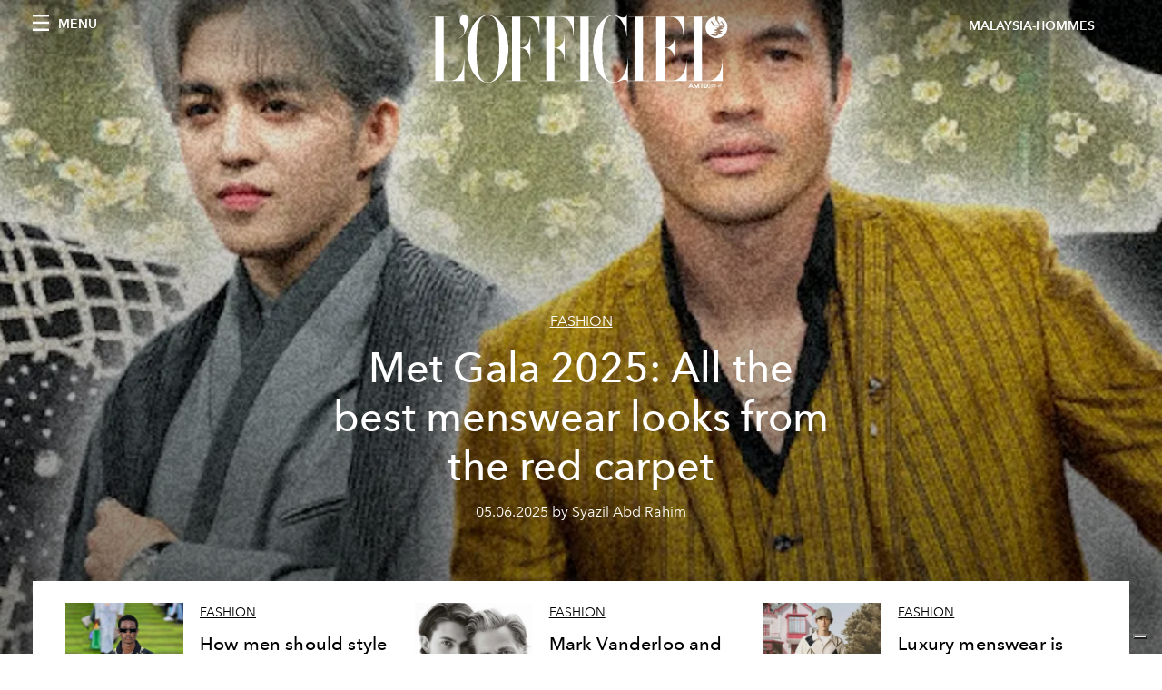

--- FILE ---
content_type: text/html; charset=utf-8
request_url: https://www.hommesmalaysia.com/categories/fashion/p/1
body_size: 17688
content:
<!DOCTYPE html><html lang="en"><head><meta name="viewport" content="width=device-width"/><meta charSet="utf-8"/><title>Fashion</title><meta name="robots" content="index,follow"/><meta name="description" content="Fashion"/><meta property="og:title" content="Fashion"/><meta property="og:description" content="Fashion"/><meta property="og:url" content="https://www.hommesmalaysia.com/categories/fashion/p/1"/><meta property="og:type" content="website"/><meta property="og:image"/><meta property="og:locale" content="en"/><meta property="og:site_name" content="L&#x27;Officiel MALAYSIA-HOMMES"/><link rel="canonical" href="https://www.hommesmalaysia.com/categories/fashion/p/1"/><meta name="next-head-count" content="13"/><link rel="apple-touch-icon" sizes="57x57" href="/favicon/apple-icon-57x57.png"/><link rel="apple-touch-icon" sizes="60x60" href="/favicon/apple-icon-60x60.png"/><link rel="apple-touch-icon" sizes="72x72" href="/favicon/apple-icon-72x72.png"/><link rel="apple-touch-icon" sizes="76x76" href="/favicon/apple-icon-76x76.png"/><link rel="apple-touch-icon" sizes="114x114" href="/favicon/apple-icon-114x114.png"/><link rel="apple-touch-icon" sizes="120x120" href="/favicon/apple-icon-120x120.png"/><link rel="apple-touch-icon" sizes="144x144" href="/favicon/apple-icon-144x144.png"/><link rel="apple-touch-icon" sizes="152x152" href="/favicon/apple-icon-152x152.png"/><link rel="apple-touch-icon" sizes="180x180" href="/favicon/apple-icon-180x180.png"/><link rel="icon" type="image/png" sizes="192x192" href="/favicon/android-icon-192x192.png"/><link rel="icon" type="image/png" sizes="32x32" href="/favicon/favicon-32x32.png"/><link rel="icon" type="image/png" sizes="96x96" href="/favicon/favicon-96x96.png"/><link rel="icon" type="image/png" sizes="16x16" href="/favicon/favicon-16x16.png"/><link rel="manifest" href="/favicon/site.webmanifest"/><link rel="mask-icon" href="/favicon/safari-pinned-tab.svg" color="#5bbad5"/><meta name="msapplication-TileColor" content="#da532c"/><meta name="msapplication-TileImage" content="/favicon/ms-icon-144x144.png"/><meta name="theme-color" content="#ffffff"/><meta name="facebook-domain-verification" content="my8ldgnnrivbk4xufd1tnhnd5lkl0x"/><link rel="preload" href="/_next/static/css/dde85d4528e20ee4.css" as="style"/><link rel="stylesheet" href="/_next/static/css/dde85d4528e20ee4.css" data-n-g=""/><link rel="preload" href="/_next/static/css/92dccaead4ed6abf.css" as="style"/><link rel="stylesheet" href="/_next/static/css/92dccaead4ed6abf.css" data-n-p=""/><noscript data-n-css=""></noscript><script defer="" nomodule="" src="/_next/static/chunks/polyfills-5cd94c89d3acac5f.js"></script><script src="//imasdk.googleapis.com/js/sdkloader/ima3.js" defer="" data-nscript="beforeInteractive"></script><script src="/_next/static/chunks/webpack-346be9f4aa3bdcf7.js" defer=""></script><script src="/_next/static/chunks/framework-dc961b6aa6a4810b.js" defer=""></script><script src="/_next/static/chunks/main-dfcd317d421010e6.js" defer=""></script><script src="/_next/static/chunks/pages/_app-f820f8f47d5da9c1.js" defer=""></script><script src="/_next/static/chunks/7752-0ee45dbe579cac7a.js" defer=""></script><script src="/_next/static/chunks/7680-3945238598cec9c0.js" defer=""></script><script src="/_next/static/chunks/1162-45850e036faad960.js" defer=""></script><script src="/_next/static/chunks/5195-3d8ba5f085bd47c8.js" defer=""></script><script src="/_next/static/chunks/9065-93d2a950898409ad.js" defer=""></script><script src="/_next/static/chunks/pages/categories/%5Bslug%5D/p/%5Bpage%5D-0c92953aaf4ef006.js" defer=""></script><script src="/_next/static/a0c9318b2edb3d6eea3c01b2bea3d51edff19204/_buildManifest.js" defer=""></script><script src="/_next/static/a0c9318b2edb3d6eea3c01b2bea3d51edff19204/_ssgManifest.js" defer=""></script><script src="/_next/static/a0c9318b2edb3d6eea3c01b2bea3d51edff19204/_middlewareManifest.js" defer=""></script></head><body class="site-body body-main-channel"><noscript><iframe src="https://www.googletagmanager.com/ns.html?id=GTM-MXLX5MK" height="0" width="0" style="display:none;visibility:hidden"></iframe></noscript><div id="__next" data-reactroot=""><nav class="site-header site-header--rev is-reversed"><div class="adv--topdesktop"><div class="_iub_cs_activate-inline adunitContainer"><div class="adBox"></div></div></div><div class="site-header__background"><progress class="site-header__progress" max="0" value="0"></progress><div class="wrap"><div class="site-header__content"><div class="site-header__left"><a class="site-header__nav-button"><i class="icon--hamburger"></i><span>Menu</span></a></div><a class="site-header__logo" title="L&#x27;Officiel malaysia-hommes" href="/"><img alt="L&#x27;Officiel malaysia-hommes" title="L&#x27;Officiel malaysia-hommes" class="logo" src="/images/logo-lofficiel-amtd.svg" width="390" height="90"/><img alt="L&#x27;Officiel malaysia-hommes" title="L&#x27;Officiel malaysia-hommes" class="logo--rev" src="/images/logo-lofficiel-rev-amtd.svg" width="390" height="90"/></a><div class="site-header__right"><a class="site-header__tenants-button">malaysia-hommes</a><a class="site-header__channels-button hidden--on-lap"><span class="text"><div class="hidden--on-lap">malaysia-hommes</div></span></a></div></div></div></div></nav><nav class="aside-nav" id="main-nav"><div class="aside-nav__header"><a class="aside-nav__header__closer" title="Close navigation menu"><i class="icon--cross icon--large"></i></a></div><div class="aside-nav__content"><div class="space--bottom-2"><form action="/search" class="form--with-inline-button"><div class="form__field"><input type="text" id="search-box-input" name="query" placeholder="Search" required=""/><label for="search-box-input" class="input--hidden">Search</label></div><button class="button--small button--compact" aria-label="Search button"><i class="icon--search"></i></button></form></div><div class="space--bottom-1"><h6 class="aside-nav__content__title">Categories</h6></div><ul class="aside-nav__content__list"><li class="aside-nav__content__list__item"><a class="aside-nav__content__list__link" aria-label="Link for the category covers" href="/categories/covers">Print Covers</a></li><li class="aside-nav__content__list__item"><a class="aside-nav__content__list__link" aria-label="Link for the category fashion" href="/categories/fashion">Fashion</a></li><li class="aside-nav__content__list__item"><a class="aside-nav__content__list__link" aria-label="Link for the category arts-culture-and-lifestyle" href="/categories/arts-culture-and-lifestyle">Arts, Culture and Lifestyle</a></li><li class="aside-nav__content__list__item"><a class="aside-nav__content__list__link" aria-label="Link for the category runway" href="/categories/runway">Runway</a></li><li class="aside-nav__content__list__item"><a class="aside-nav__content__list__link" aria-label="Link for the category grooming" href="/categories/grooming">Grooming</a></li><li class="aside-nav__content__list__item"><a class="aside-nav__content__list__link" aria-label="Link for the category personalities" href="/categories/personalities">Personalities</a></li><li class="aside-nav__content__list__item"><a class="aside-nav__content__list__link" aria-label="Link for the category watches" href="/categories/watches">Watches</a></li><li class="aside-nav__content__list__item"><a class="aside-nav__content__list__link" aria-label="Link for the category digital-covers" href="/categories/digital-covers">Digital Covers</a></li><li class="aside-nav__content__list__item"><a href="https://www.lofficielcoffee.com" target="_blank" rel="noopener noreferrer" class="aside-nav__content__list__link" aria-label="L&#x27;Officiel Coffee">L&#x27;Officiel Coffee</a></li></ul></div><div class="aside-nav__footer"><div class="space--bottom-2"><div class="aside-nav__footer__logo"><span style="box-sizing:border-box;display:inline-block;overflow:hidden;width:initial;height:initial;background:none;opacity:1;border:0;margin:0;padding:0;position:relative;max-width:100%"><span style="box-sizing:border-box;display:block;width:initial;height:initial;background:none;opacity:1;border:0;margin:0;padding:0;max-width:100%"><img style="display:block;max-width:100%;width:initial;height:initial;background:none;opacity:1;border:0;margin:0;padding:0" alt="" aria-hidden="true" src="data:image/svg+xml,%3csvg%20xmlns=%27http://www.w3.org/2000/svg%27%20version=%271.1%27%20width=%27150%27%20height=%2734%27/%3e"/></span><img alt="L&#x27;Officiel malaysia-hommes" title="L&#x27;Officiel malaysia-hommes" src="[data-uri]" decoding="async" data-nimg="intrinsic" style="position:absolute;top:0;left:0;bottom:0;right:0;box-sizing:border-box;padding:0;border:none;margin:auto;display:block;width:0;height:0;min-width:100%;max-width:100%;min-height:100%;max-height:100%"/><noscript><img alt="L&#x27;Officiel malaysia-hommes" title="L&#x27;Officiel malaysia-hommes" srcSet="/images/logo-lofficiel-rev-amtd.svg 1x, /images/logo-lofficiel-rev-amtd.svg 2x" src="/images/logo-lofficiel-rev-amtd.svg" decoding="async" data-nimg="intrinsic" style="position:absolute;top:0;left:0;bottom:0;right:0;box-sizing:border-box;padding:0;border:none;margin:auto;display:block;width:0;height:0;min-width:100%;max-width:100%;min-height:100%;max-height:100%" loading="lazy"/></noscript></span></div></div><div class="space--bottom-1"><h6 class="aside-nav__footer__title"><a class="aside-nav__footer__title" href="/issues">Buy the Issue</a></h6><h6 class="aside-nav__footer__title space--bottom-2"><a class="aside-nav__footer__title" href="/contacts">Contacts</a></h6><h6 class="aside-nav__footer__title">Follow us</h6><ul class="aside-nav__footer__inline-list"><li class="aside-nav__footer__inline-list__item"><a href="https://twitter.com/lofficielmy" target="_blank" rel="noopener noreferrer" class="aside-nav__footer__inline-list__link" aria-label="Link for social handle twitter"><span>twitter</span><i class="icon--twitter"></i></a></li><li class="aside-nav__footer__inline-list__item"><a href="https://web.facebook.com/profile.php?id=100091003260397" target="_blank" rel="noopener noreferrer" class="aside-nav__footer__inline-list__link" aria-label="Link for social handle facebook"><span>facebook</span><i class="icon--facebook"></i></a></li><li class="aside-nav__footer__inline-list__item"><a href="https://www.instagram.com/lofficielhommesmy" target="_blank" rel="noopener noreferrer" class="aside-nav__footer__inline-list__link" aria-label="Link for social handle instagram"><span>instagram</span><i class="icon--instagram"></i></a></li></ul></div></div></nav><nav class="aside-nav aside-nav--right aside-nav--rev" id="tenants-nav"><div class="aside-nav__header"><a class="aside-nav__header__closer" title="Close navigation menu"><i class="icon--cross icon--large"></i></a></div><div class="aside-nav__content"><ul class="aside-nav__content__list"><li class="aside-nav__content__list__item"><a class="aside-nav__content__list__link" href="https://www.lofficiel.com.ar" target="_blank" rel="noopener noreferrer">argentina</a></li><li class="aside-nav__content__list__item"><a class="aside-nav__content__list__link" href="https://lofficielbaltic.com" target="_blank" rel="noopener noreferrer">baltic</a></li><li class="aside-nav__content__list__item"><a class="aside-nav__content__list__link" href="https://www.lofficiel.be" target="_blank" rel="noopener noreferrer">belgium</a></li><li class="aside-nav__content__list__item"><a class="aside-nav__content__list__link" href="https://www.revistalofficiel.com.br" target="_blank" rel="noopener noreferrer">brazil</a></li><li class="aside-nav__content__list__item"><a class="aside-nav__content__list__link" href="https://www.lofficiel-canada.com" target="_blank" rel="noopener noreferrer">canada</a></li><li class="aside-nav__content__list__item"><a class="aside-nav__content__list__link" href="https://www.lofficielchile.com" target="_blank" rel="noopener noreferrer">chile</a></li><li class="aside-nav__content__list__item"><a class="aside-nav__content__list__link" href="https://www.lofficiel.com" target="_blank" rel="noopener noreferrer">france</a></li><li class="aside-nav__content__list__item"><a class="aside-nav__content__list__link" href="https://www.lofficielhk.com" target="_blank" rel="noopener noreferrer">hong kong sar</a></li><li class="aside-nav__content__list__item"><a class="aside-nav__content__list__link" href="https://www.lofficielibiza.com" target="_blank" rel="noopener noreferrer">ibiza</a></li><li class="aside-nav__content__list__item"><a class="aside-nav__content__list__link" href="https://www.lofficielitalia.com" target="_blank" rel="noopener noreferrer">italy</a></li><li class="aside-nav__content__list__item"><a class="aside-nav__content__list__link" href="https://www.lofficieljapan.com" target="_blank" rel="noopener noreferrer">japan</a></li><li class="aside-nav__content__list__item"><a class="aside-nav__content__list__link" href="https://www.lofficielkorea.com" target="_blank" rel="noopener noreferrer">korea</a></li><li class="aside-nav__content__list__item"><a class="aside-nav__content__list__link" href="https://lofficielbaltic.com/lv" target="_blank" rel="noopener noreferrer">latvia</a></li><li class="aside-nav__content__list__item"><a class="aside-nav__content__list__link" href="https://www.lofficielmalaysia.com" target="_blank" rel="noopener noreferrer">malaysia</a></li><li class="aside-nav__content__list__item"><a class="aside-nav__content__list__link" href="https://www.hommesmalaysia.com" target="_blank" rel="noopener noreferrer">malaysia hommes</a></li><li class="aside-nav__content__list__item"><a class="aside-nav__content__list__link" href="https://www.lofficielmexico.com" target="_blank" rel="noopener noreferrer">mexico</a></li><li class="aside-nav__content__list__item"><a class="aside-nav__content__list__link" href="https://www.lofficielmonaco.com/" target="_blank" rel="noopener noreferrer">monaco</a></li><li class="aside-nav__content__list__item"><a class="aside-nav__content__list__link" href="https://www.lofficielph.com" target="_blank" rel="noopener noreferrer">philippines</a></li><li class="aside-nav__content__list__item"><a class="aside-nav__content__list__link" href="https://www.lofficiel.com/categories/french-riviera" target="_blank" rel="noopener noreferrer">riviera</a></li><li class="aside-nav__content__list__item"><a class="aside-nav__content__list__link" href="https://www.lofficielsingapore.com" target="_blank" rel="noopener noreferrer">singapore</a></li><li class="aside-nav__content__list__item"><a class="aside-nav__content__list__link" href="https://www.hommessingapore.com" target="_blank" rel="noopener noreferrer">singapore hommes</a></li><li class="aside-nav__content__list__item"><a class="aside-nav__content__list__link" href="https://www.lofficielstbarth.com" target="_blank" rel="noopener noreferrer">st. barth</a></li><li class="aside-nav__content__list__item"><a class="aside-nav__content__list__link" href="https://www.lofficiel.es" target="_blank" rel="noopener noreferrer">spain</a></li><li class="aside-nav__content__list__item"><a class="aside-nav__content__list__link" href="https://www.lofficiel.ch" target="_blank" rel="noopener noreferrer">switzerland</a></li><li class="aside-nav__content__list__item"><a class="aside-nav__content__list__link" href="https://www.lofficiel.com.tr" target="_blank" rel="noopener noreferrer">turkey</a></li><li class="aside-nav__content__list__item"><a class="aside-nav__content__list__link" href="https://www.lofficiel.co.uk" target="_blank" rel="noopener noreferrer">uk</a></li><li class="aside-nav__content__list__item"><a class="aside-nav__content__list__link" href="https://www.lofficielusa.com" target="_blank" rel="noopener noreferrer">usa</a></li><li class="aside-nav__content__list__item"><a class="aside-nav__content__list__link" href="https://www.lofficielvietnam.com/" target="_blank" rel="noopener noreferrer">vietnam</a></li></ul></div></nav><main class="site-content"><div><div class="post-roaster--full" style="display:block"><div class="post-roaster__main"><a class="stack-showcase stack-showcase--floated" href="/fashion/met-gala-2025-all-the-best-menswear-looks-from-the-red-carpet"><div class="stack-showcase__image"><span style="box-sizing:border-box;display:block;overflow:hidden;width:initial;height:initial;background:none;opacity:1;border:0;margin:0;padding:0;position:absolute;top:0;left:0;bottom:0;right:0"><img src="[data-uri]" decoding="async" data-nimg="fill" style="position:absolute;top:0;left:0;bottom:0;right:0;box-sizing:border-box;padding:0;border:none;margin:auto;display:block;width:0;height:0;min-width:100%;max-width:100%;min-height:100%;max-height:100%;object-fit:cover"/><noscript><img sizes="100vw" srcSet="/_next/image?url=https%3A%2F%2Fwww.datocms-assets.com%2F95287%2F1746518399-new-project.png%3Fauto%3Dformat%252Ccompress%26crop%3Dfocalpoint%26cs%3Dsrgb%26fit%3Dcrop%26fp-x%3D0.46%26fp-y%3D0.34%26h%3D800%26w%3D2560&amp;w=640&amp;q=75 640w, /_next/image?url=https%3A%2F%2Fwww.datocms-assets.com%2F95287%2F1746518399-new-project.png%3Fauto%3Dformat%252Ccompress%26crop%3Dfocalpoint%26cs%3Dsrgb%26fit%3Dcrop%26fp-x%3D0.46%26fp-y%3D0.34%26h%3D800%26w%3D2560&amp;w=750&amp;q=75 750w, /_next/image?url=https%3A%2F%2Fwww.datocms-assets.com%2F95287%2F1746518399-new-project.png%3Fauto%3Dformat%252Ccompress%26crop%3Dfocalpoint%26cs%3Dsrgb%26fit%3Dcrop%26fp-x%3D0.46%26fp-y%3D0.34%26h%3D800%26w%3D2560&amp;w=828&amp;q=75 828w, /_next/image?url=https%3A%2F%2Fwww.datocms-assets.com%2F95287%2F1746518399-new-project.png%3Fauto%3Dformat%252Ccompress%26crop%3Dfocalpoint%26cs%3Dsrgb%26fit%3Dcrop%26fp-x%3D0.46%26fp-y%3D0.34%26h%3D800%26w%3D2560&amp;w=1080&amp;q=75 1080w, /_next/image?url=https%3A%2F%2Fwww.datocms-assets.com%2F95287%2F1746518399-new-project.png%3Fauto%3Dformat%252Ccompress%26crop%3Dfocalpoint%26cs%3Dsrgb%26fit%3Dcrop%26fp-x%3D0.46%26fp-y%3D0.34%26h%3D800%26w%3D2560&amp;w=1200&amp;q=75 1200w, /_next/image?url=https%3A%2F%2Fwww.datocms-assets.com%2F95287%2F1746518399-new-project.png%3Fauto%3Dformat%252Ccompress%26crop%3Dfocalpoint%26cs%3Dsrgb%26fit%3Dcrop%26fp-x%3D0.46%26fp-y%3D0.34%26h%3D800%26w%3D2560&amp;w=1920&amp;q=75 1920w, /_next/image?url=https%3A%2F%2Fwww.datocms-assets.com%2F95287%2F1746518399-new-project.png%3Fauto%3Dformat%252Ccompress%26crop%3Dfocalpoint%26cs%3Dsrgb%26fit%3Dcrop%26fp-x%3D0.46%26fp-y%3D0.34%26h%3D800%26w%3D2560&amp;w=2048&amp;q=75 2048w, /_next/image?url=https%3A%2F%2Fwww.datocms-assets.com%2F95287%2F1746518399-new-project.png%3Fauto%3Dformat%252Ccompress%26crop%3Dfocalpoint%26cs%3Dsrgb%26fit%3Dcrop%26fp-x%3D0.46%26fp-y%3D0.34%26h%3D800%26w%3D2560&amp;w=3840&amp;q=75 3840w" src="/_next/image?url=https%3A%2F%2Fwww.datocms-assets.com%2F95287%2F1746518399-new-project.png%3Fauto%3Dformat%252Ccompress%26crop%3Dfocalpoint%26cs%3Dsrgb%26fit%3Dcrop%26fp-x%3D0.46%26fp-y%3D0.34%26h%3D800%26w%3D2560&amp;w=3840&amp;q=75" decoding="async" data-nimg="fill" style="position:absolute;top:0;left:0;bottom:0;right:0;box-sizing:border-box;padding:0;border:none;margin:auto;display:block;width:0;height:0;min-width:100%;max-width:100%;min-height:100%;max-height:100%;object-fit:cover" loading="lazy"/></noscript></span></div><div class="stack-showcase__body"><h4 class="stack-showcase__pretitle">Fashion</h4><h3 class="stack-showcase__title"><span class="hover-underline">Met Gala 2025: All the best menswear looks from the red carpet</span></h3><div class="stack-showcase__text"><p>Ten, ten, ten across the board!</p></div><div class="stack-showcase__footer">05.06.2025 by Syazil Abd Rahim</div></div></a></div><div class="wrap"><div class="post-roaster__others"><div class="grid"><div class="grid__item lap-4-12"><div class="post-roaster__others__item"><a class="hallway hallway--stack-eq-lap" href="/fashion/how-men-should-style-short-shorts-this-season-according-to-runways"><div class="hallway__image"><span style="box-sizing:border-box;display:block;overflow:hidden;width:initial;height:initial;background:none;opacity:1;border:0;margin:0;padding:0;position:absolute;top:0;left:0;bottom:0;right:0"><img alt="" src="[data-uri]" decoding="async" data-nimg="fill" style="position:absolute;top:0;left:0;bottom:0;right:0;box-sizing:border-box;padding:0;border:none;margin:auto;display:block;width:0;height:0;min-width:100%;max-width:100%;min-height:100%;max-height:100%;object-fit:cover"/><noscript><img alt="" sizes="100vw" srcSet="/_next/image?url=https%3A%2F%2Fwww.datocms-assets.com%2F95287%2F1745975672-1745862257-mens-short-shorts-trend-cover.webp%3Fauto%3Dformat%252Ccompress%26crop%3Dfocalpoint%26cs%3Dsrgb%26fit%3Dcrop%26fp-x%3D0.53%26fp-y%3D0.24%26h%3D468%26w%3D666&amp;w=640&amp;q=75 640w, /_next/image?url=https%3A%2F%2Fwww.datocms-assets.com%2F95287%2F1745975672-1745862257-mens-short-shorts-trend-cover.webp%3Fauto%3Dformat%252Ccompress%26crop%3Dfocalpoint%26cs%3Dsrgb%26fit%3Dcrop%26fp-x%3D0.53%26fp-y%3D0.24%26h%3D468%26w%3D666&amp;w=750&amp;q=75 750w, /_next/image?url=https%3A%2F%2Fwww.datocms-assets.com%2F95287%2F1745975672-1745862257-mens-short-shorts-trend-cover.webp%3Fauto%3Dformat%252Ccompress%26crop%3Dfocalpoint%26cs%3Dsrgb%26fit%3Dcrop%26fp-x%3D0.53%26fp-y%3D0.24%26h%3D468%26w%3D666&amp;w=828&amp;q=75 828w, /_next/image?url=https%3A%2F%2Fwww.datocms-assets.com%2F95287%2F1745975672-1745862257-mens-short-shorts-trend-cover.webp%3Fauto%3Dformat%252Ccompress%26crop%3Dfocalpoint%26cs%3Dsrgb%26fit%3Dcrop%26fp-x%3D0.53%26fp-y%3D0.24%26h%3D468%26w%3D666&amp;w=1080&amp;q=75 1080w, /_next/image?url=https%3A%2F%2Fwww.datocms-assets.com%2F95287%2F1745975672-1745862257-mens-short-shorts-trend-cover.webp%3Fauto%3Dformat%252Ccompress%26crop%3Dfocalpoint%26cs%3Dsrgb%26fit%3Dcrop%26fp-x%3D0.53%26fp-y%3D0.24%26h%3D468%26w%3D666&amp;w=1200&amp;q=75 1200w, /_next/image?url=https%3A%2F%2Fwww.datocms-assets.com%2F95287%2F1745975672-1745862257-mens-short-shorts-trend-cover.webp%3Fauto%3Dformat%252Ccompress%26crop%3Dfocalpoint%26cs%3Dsrgb%26fit%3Dcrop%26fp-x%3D0.53%26fp-y%3D0.24%26h%3D468%26w%3D666&amp;w=1920&amp;q=75 1920w, /_next/image?url=https%3A%2F%2Fwww.datocms-assets.com%2F95287%2F1745975672-1745862257-mens-short-shorts-trend-cover.webp%3Fauto%3Dformat%252Ccompress%26crop%3Dfocalpoint%26cs%3Dsrgb%26fit%3Dcrop%26fp-x%3D0.53%26fp-y%3D0.24%26h%3D468%26w%3D666&amp;w=2048&amp;q=75 2048w, /_next/image?url=https%3A%2F%2Fwww.datocms-assets.com%2F95287%2F1745975672-1745862257-mens-short-shorts-trend-cover.webp%3Fauto%3Dformat%252Ccompress%26crop%3Dfocalpoint%26cs%3Dsrgb%26fit%3Dcrop%26fp-x%3D0.53%26fp-y%3D0.24%26h%3D468%26w%3D666&amp;w=3840&amp;q=75 3840w" src="/_next/image?url=https%3A%2F%2Fwww.datocms-assets.com%2F95287%2F1745975672-1745862257-mens-short-shorts-trend-cover.webp%3Fauto%3Dformat%252Ccompress%26crop%3Dfocalpoint%26cs%3Dsrgb%26fit%3Dcrop%26fp-x%3D0.53%26fp-y%3D0.24%26h%3D468%26w%3D666&amp;w=3840&amp;q=75" decoding="async" data-nimg="fill" style="position:absolute;top:0;left:0;bottom:0;right:0;box-sizing:border-box;padding:0;border:none;margin:auto;display:block;width:0;height:0;min-width:100%;max-width:100%;min-height:100%;max-height:100%;object-fit:cover" loading="lazy"/></noscript></span></div><div class="hallway__body"><h4 class="hallway__pretitle">Fashion</h4><h3 class="hallway__title"><span class="hover-underline">How men should style short shorts this season, according to runways</span></h3><div class="hallway__text"><p><span>The short length of choice for celebrities like Harry Styles and Paul Mescal is slated to be everywhere this season according to runways.</span></p></div><div class="hallway__footer">04.29.2025 by Maegan Trusty</div></div></a></div></div><div class="grid__item lap-4-12"><div class="post-roaster__others__item"><a class="hallway hallway--stack-eq-lap" href="/fashion/mark-vanderloo-and-his-son-embrace-the-art-of-tailoring"><div class="hallway__image"><span style="box-sizing:border-box;display:block;overflow:hidden;width:initial;height:initial;background:none;opacity:1;border:0;margin:0;padding:0;position:absolute;top:0;left:0;bottom:0;right:0"><img alt="" src="[data-uri]" decoding="async" data-nimg="fill" style="position:absolute;top:0;left:0;bottom:0;right:0;box-sizing:border-box;padding:0;border:none;margin:auto;display:block;width:0;height:0;min-width:100%;max-width:100%;min-height:100%;max-height:100%;object-fit:cover"/><noscript><img alt="" sizes="100vw" srcSet="/_next/image?url=https%3A%2F%2Fwww.datocms-assets.com%2F95287%2F1744947493-1742844029-mark-jr-shirt-fendi-men-s-mark-shirt-jil-sander-by-lucie-and-luke-meier.webp%3Fauto%3Dformat%252Ccompress%26crop%3Dfocalpoint%26cs%3Dsrgb%26fit%3Dcrop%26fp-x%3D0.49%26fp-y%3D0.29%26h%3D468%26w%3D666&amp;w=640&amp;q=75 640w, /_next/image?url=https%3A%2F%2Fwww.datocms-assets.com%2F95287%2F1744947493-1742844029-mark-jr-shirt-fendi-men-s-mark-shirt-jil-sander-by-lucie-and-luke-meier.webp%3Fauto%3Dformat%252Ccompress%26crop%3Dfocalpoint%26cs%3Dsrgb%26fit%3Dcrop%26fp-x%3D0.49%26fp-y%3D0.29%26h%3D468%26w%3D666&amp;w=750&amp;q=75 750w, /_next/image?url=https%3A%2F%2Fwww.datocms-assets.com%2F95287%2F1744947493-1742844029-mark-jr-shirt-fendi-men-s-mark-shirt-jil-sander-by-lucie-and-luke-meier.webp%3Fauto%3Dformat%252Ccompress%26crop%3Dfocalpoint%26cs%3Dsrgb%26fit%3Dcrop%26fp-x%3D0.49%26fp-y%3D0.29%26h%3D468%26w%3D666&amp;w=828&amp;q=75 828w, /_next/image?url=https%3A%2F%2Fwww.datocms-assets.com%2F95287%2F1744947493-1742844029-mark-jr-shirt-fendi-men-s-mark-shirt-jil-sander-by-lucie-and-luke-meier.webp%3Fauto%3Dformat%252Ccompress%26crop%3Dfocalpoint%26cs%3Dsrgb%26fit%3Dcrop%26fp-x%3D0.49%26fp-y%3D0.29%26h%3D468%26w%3D666&amp;w=1080&amp;q=75 1080w, /_next/image?url=https%3A%2F%2Fwww.datocms-assets.com%2F95287%2F1744947493-1742844029-mark-jr-shirt-fendi-men-s-mark-shirt-jil-sander-by-lucie-and-luke-meier.webp%3Fauto%3Dformat%252Ccompress%26crop%3Dfocalpoint%26cs%3Dsrgb%26fit%3Dcrop%26fp-x%3D0.49%26fp-y%3D0.29%26h%3D468%26w%3D666&amp;w=1200&amp;q=75 1200w, /_next/image?url=https%3A%2F%2Fwww.datocms-assets.com%2F95287%2F1744947493-1742844029-mark-jr-shirt-fendi-men-s-mark-shirt-jil-sander-by-lucie-and-luke-meier.webp%3Fauto%3Dformat%252Ccompress%26crop%3Dfocalpoint%26cs%3Dsrgb%26fit%3Dcrop%26fp-x%3D0.49%26fp-y%3D0.29%26h%3D468%26w%3D666&amp;w=1920&amp;q=75 1920w, /_next/image?url=https%3A%2F%2Fwww.datocms-assets.com%2F95287%2F1744947493-1742844029-mark-jr-shirt-fendi-men-s-mark-shirt-jil-sander-by-lucie-and-luke-meier.webp%3Fauto%3Dformat%252Ccompress%26crop%3Dfocalpoint%26cs%3Dsrgb%26fit%3Dcrop%26fp-x%3D0.49%26fp-y%3D0.29%26h%3D468%26w%3D666&amp;w=2048&amp;q=75 2048w, /_next/image?url=https%3A%2F%2Fwww.datocms-assets.com%2F95287%2F1744947493-1742844029-mark-jr-shirt-fendi-men-s-mark-shirt-jil-sander-by-lucie-and-luke-meier.webp%3Fauto%3Dformat%252Ccompress%26crop%3Dfocalpoint%26cs%3Dsrgb%26fit%3Dcrop%26fp-x%3D0.49%26fp-y%3D0.29%26h%3D468%26w%3D666&amp;w=3840&amp;q=75 3840w" src="/_next/image?url=https%3A%2F%2Fwww.datocms-assets.com%2F95287%2F1744947493-1742844029-mark-jr-shirt-fendi-men-s-mark-shirt-jil-sander-by-lucie-and-luke-meier.webp%3Fauto%3Dformat%252Ccompress%26crop%3Dfocalpoint%26cs%3Dsrgb%26fit%3Dcrop%26fp-x%3D0.49%26fp-y%3D0.29%26h%3D468%26w%3D666&amp;w=3840&amp;q=75" decoding="async" data-nimg="fill" style="position:absolute;top:0;left:0;bottom:0;right:0;box-sizing:border-box;padding:0;border:none;margin:auto;display:block;width:0;height:0;min-width:100%;max-width:100%;min-height:100%;max-height:100%;object-fit:cover" loading="lazy"/></noscript></span></div><div class="hallway__body"><h4 class="hallway__pretitle">Fashion</h4><h3 class="hallway__title"><span class="hover-underline">Mark Vanderloo and his son Embrace the art of tailoring</span></h3><div class="hallway__text"><p><span>See their exclusive editorial in </span><em>L&#x27;OFFICIEL. </em></p></div><div class="hallway__footer">04.17.2025 by L&#x27;Officiel</div></div></a></div></div><div class="grid__item lap-4-12"><div class="post-roaster__others__item"><a class="hallway hallway--stack-eq-lap" href="/fashion/luxury-menswear-is-making-its-play-for-golf"><div class="hallway__image"><span style="box-sizing:border-box;display:block;overflow:hidden;width:initial;height:initial;background:none;opacity:1;border:0;margin:0;padding:0;position:absolute;top:0;left:0;bottom:0;right:0"><img alt="" src="[data-uri]" decoding="async" data-nimg="fill" style="position:absolute;top:0;left:0;bottom:0;right:0;box-sizing:border-box;padding:0;border:none;margin:auto;display:block;width:0;height:0;min-width:100%;max-width:100%;min-height:100%;max-height:100%;object-fit:cover"/><noscript><img alt="" sizes="100vw" srcSet="/_next/image?url=https%3A%2F%2Fwww.datocms-assets.com%2F95287%2F1744947459-1744385728-news3_web3.webp%3Fauto%3Dformat%252Ccompress%26crop%3Dfocalpoint%26cs%3Dsrgb%26fit%3Dcrop%26fp-x%3D0.5%26fp-y%3D0.19%26h%3D468%26w%3D666&amp;w=640&amp;q=75 640w, /_next/image?url=https%3A%2F%2Fwww.datocms-assets.com%2F95287%2F1744947459-1744385728-news3_web3.webp%3Fauto%3Dformat%252Ccompress%26crop%3Dfocalpoint%26cs%3Dsrgb%26fit%3Dcrop%26fp-x%3D0.5%26fp-y%3D0.19%26h%3D468%26w%3D666&amp;w=750&amp;q=75 750w, /_next/image?url=https%3A%2F%2Fwww.datocms-assets.com%2F95287%2F1744947459-1744385728-news3_web3.webp%3Fauto%3Dformat%252Ccompress%26crop%3Dfocalpoint%26cs%3Dsrgb%26fit%3Dcrop%26fp-x%3D0.5%26fp-y%3D0.19%26h%3D468%26w%3D666&amp;w=828&amp;q=75 828w, /_next/image?url=https%3A%2F%2Fwww.datocms-assets.com%2F95287%2F1744947459-1744385728-news3_web3.webp%3Fauto%3Dformat%252Ccompress%26crop%3Dfocalpoint%26cs%3Dsrgb%26fit%3Dcrop%26fp-x%3D0.5%26fp-y%3D0.19%26h%3D468%26w%3D666&amp;w=1080&amp;q=75 1080w, /_next/image?url=https%3A%2F%2Fwww.datocms-assets.com%2F95287%2F1744947459-1744385728-news3_web3.webp%3Fauto%3Dformat%252Ccompress%26crop%3Dfocalpoint%26cs%3Dsrgb%26fit%3Dcrop%26fp-x%3D0.5%26fp-y%3D0.19%26h%3D468%26w%3D666&amp;w=1200&amp;q=75 1200w, /_next/image?url=https%3A%2F%2Fwww.datocms-assets.com%2F95287%2F1744947459-1744385728-news3_web3.webp%3Fauto%3Dformat%252Ccompress%26crop%3Dfocalpoint%26cs%3Dsrgb%26fit%3Dcrop%26fp-x%3D0.5%26fp-y%3D0.19%26h%3D468%26w%3D666&amp;w=1920&amp;q=75 1920w, /_next/image?url=https%3A%2F%2Fwww.datocms-assets.com%2F95287%2F1744947459-1744385728-news3_web3.webp%3Fauto%3Dformat%252Ccompress%26crop%3Dfocalpoint%26cs%3Dsrgb%26fit%3Dcrop%26fp-x%3D0.5%26fp-y%3D0.19%26h%3D468%26w%3D666&amp;w=2048&amp;q=75 2048w, /_next/image?url=https%3A%2F%2Fwww.datocms-assets.com%2F95287%2F1744947459-1744385728-news3_web3.webp%3Fauto%3Dformat%252Ccompress%26crop%3Dfocalpoint%26cs%3Dsrgb%26fit%3Dcrop%26fp-x%3D0.5%26fp-y%3D0.19%26h%3D468%26w%3D666&amp;w=3840&amp;q=75 3840w" src="/_next/image?url=https%3A%2F%2Fwww.datocms-assets.com%2F95287%2F1744947459-1744385728-news3_web3.webp%3Fauto%3Dformat%252Ccompress%26crop%3Dfocalpoint%26cs%3Dsrgb%26fit%3Dcrop%26fp-x%3D0.5%26fp-y%3D0.19%26h%3D468%26w%3D666&amp;w=3840&amp;q=75" decoding="async" data-nimg="fill" style="position:absolute;top:0;left:0;bottom:0;right:0;box-sizing:border-box;padding:0;border:none;margin:auto;display:block;width:0;height:0;min-width:100%;max-width:100%;min-height:100%;max-height:100%;object-fit:cover" loading="lazy"/></noscript></span></div><div class="hallway__body"><h4 class="hallway__pretitle">Fashion</h4><h3 class="hallway__title"><span class="hover-underline">Luxury menswear is making its play for golf</span></h3><div class="hallway__text"><p><span>From tailored polos to sleek knits, designers have redefined the sport’s signature style for the modern man.</span></p></div><div class="hallway__footer">04.17.2025 by Maegan Trusty</div></div></a></div></div></div></div></div></div></div><div class="_iub_cs_activate-inline adunitContainer"><div class="adBox"></div></div><div class="space--both-2"><div class="_iub_cs_activate-inline adv--mobile-250-mobile adunitContainer"><div class="adBox"></div></div></div><div class="_iub_cs_activate-inline adv--topdesktop adunitContainer"><div class="adBox"></div></div><div class="wrap--on-fullhd"><div class="site-background"><div class="padding--bottom-3-on-lap"><div class="wrap"><div class="section-header"><h2 class="section-header__title">Fashion</h2></div></div><div class="wrap--on-lap"><div class="grid" style="display:block"><div class="grid__item lap-4-12"><div class="space--bottom-1-on-lap"><a class="stack" href="/fashion/jonathan-anderson-takes-over-at-dior-men"><div class="stack__image"><span style="box-sizing:border-box;display:block;overflow:hidden;width:initial;height:initial;background:none;opacity:1;border:0;margin:0;padding:0;position:absolute;top:0;left:0;bottom:0;right:0"><img alt="" src="[data-uri]" decoding="async" data-nimg="fill" style="position:absolute;top:0;left:0;bottom:0;right:0;box-sizing:border-box;padding:0;border:none;margin:auto;display:block;width:0;height:0;min-width:100%;max-width:100%;min-height:100%;max-height:100%;object-fit:cover"/><noscript><img alt="" sizes="100vw" srcSet="/_next/image?url=https%3A%2F%2Fwww.datocms-assets.com%2F95287%2F1744947459-1744898445-jonathan-anderson-creative-director-dior-men.webp%3Fauto%3Dformat%252Ccompress%26crop%3Dfocalpoint%26cs%3Dsrgb%26fit%3Dcrop%26fp-x%3D0.48%26fp-y%3D0.27%26h%3D660%26w%3D868&amp;w=640&amp;q=75 640w, /_next/image?url=https%3A%2F%2Fwww.datocms-assets.com%2F95287%2F1744947459-1744898445-jonathan-anderson-creative-director-dior-men.webp%3Fauto%3Dformat%252Ccompress%26crop%3Dfocalpoint%26cs%3Dsrgb%26fit%3Dcrop%26fp-x%3D0.48%26fp-y%3D0.27%26h%3D660%26w%3D868&amp;w=750&amp;q=75 750w, /_next/image?url=https%3A%2F%2Fwww.datocms-assets.com%2F95287%2F1744947459-1744898445-jonathan-anderson-creative-director-dior-men.webp%3Fauto%3Dformat%252Ccompress%26crop%3Dfocalpoint%26cs%3Dsrgb%26fit%3Dcrop%26fp-x%3D0.48%26fp-y%3D0.27%26h%3D660%26w%3D868&amp;w=828&amp;q=75 828w, /_next/image?url=https%3A%2F%2Fwww.datocms-assets.com%2F95287%2F1744947459-1744898445-jonathan-anderson-creative-director-dior-men.webp%3Fauto%3Dformat%252Ccompress%26crop%3Dfocalpoint%26cs%3Dsrgb%26fit%3Dcrop%26fp-x%3D0.48%26fp-y%3D0.27%26h%3D660%26w%3D868&amp;w=1080&amp;q=75 1080w, /_next/image?url=https%3A%2F%2Fwww.datocms-assets.com%2F95287%2F1744947459-1744898445-jonathan-anderson-creative-director-dior-men.webp%3Fauto%3Dformat%252Ccompress%26crop%3Dfocalpoint%26cs%3Dsrgb%26fit%3Dcrop%26fp-x%3D0.48%26fp-y%3D0.27%26h%3D660%26w%3D868&amp;w=1200&amp;q=75 1200w, /_next/image?url=https%3A%2F%2Fwww.datocms-assets.com%2F95287%2F1744947459-1744898445-jonathan-anderson-creative-director-dior-men.webp%3Fauto%3Dformat%252Ccompress%26crop%3Dfocalpoint%26cs%3Dsrgb%26fit%3Dcrop%26fp-x%3D0.48%26fp-y%3D0.27%26h%3D660%26w%3D868&amp;w=1920&amp;q=75 1920w, /_next/image?url=https%3A%2F%2Fwww.datocms-assets.com%2F95287%2F1744947459-1744898445-jonathan-anderson-creative-director-dior-men.webp%3Fauto%3Dformat%252Ccompress%26crop%3Dfocalpoint%26cs%3Dsrgb%26fit%3Dcrop%26fp-x%3D0.48%26fp-y%3D0.27%26h%3D660%26w%3D868&amp;w=2048&amp;q=75 2048w, /_next/image?url=https%3A%2F%2Fwww.datocms-assets.com%2F95287%2F1744947459-1744898445-jonathan-anderson-creative-director-dior-men.webp%3Fauto%3Dformat%252Ccompress%26crop%3Dfocalpoint%26cs%3Dsrgb%26fit%3Dcrop%26fp-x%3D0.48%26fp-y%3D0.27%26h%3D660%26w%3D868&amp;w=3840&amp;q=75 3840w" src="/_next/image?url=https%3A%2F%2Fwww.datocms-assets.com%2F95287%2F1744947459-1744898445-jonathan-anderson-creative-director-dior-men.webp%3Fauto%3Dformat%252Ccompress%26crop%3Dfocalpoint%26cs%3Dsrgb%26fit%3Dcrop%26fp-x%3D0.48%26fp-y%3D0.27%26h%3D660%26w%3D868&amp;w=3840&amp;q=75" decoding="async" data-nimg="fill" style="position:absolute;top:0;left:0;bottom:0;right:0;box-sizing:border-box;padding:0;border:none;margin:auto;display:block;width:0;height:0;min-width:100%;max-width:100%;min-height:100%;max-height:100%;object-fit:cover" loading="lazy"/></noscript></span></div><div class="stack__body"><h4 class="stack__pretitle">Fashion</h4><h3 class="stack__title"><span class="hover-underline">Jonathan Anderson takes over at Dior Men</span></h3><div class="stack__text"><p><span>The Northern Irish designer will take the reins of the French fashion house&#x27;s men&#x27;s line, and he will unveil his first collection in June.</span></p></div><div class="stack__footer">04.17.2025 by L&#x27;Officiel USA</div></div></a></div></div><div class="grid__item lap-4-12"><div class="space--bottom-1-on-lap"><a class="stack" href="/fashion/dior-dresses-the-france-s-ligue-1-new-champions"><div class="stack__image"><span style="box-sizing:border-box;display:block;overflow:hidden;width:initial;height:initial;background:none;opacity:1;border:0;margin:0;padding:0;position:absolute;top:0;left:0;bottom:0;right:0"><img alt="conversation person interview electronics headphones electrical device microphone accessories glasses tie" src="[data-uri]" decoding="async" data-nimg="fill" style="position:absolute;top:0;left:0;bottom:0;right:0;box-sizing:border-box;padding:0;border:none;margin:auto;display:block;width:0;height:0;min-width:100%;max-width:100%;min-height:100%;max-height:100%;object-fit:cover"/><noscript><img alt="conversation person interview electronics headphones electrical device microphone accessories glasses tie" sizes="100vw" srcSet="/_next/image?url=https%3A%2F%2Fwww.datocms-assets.com%2F95287%2F1744078731-psg-shooting-kang-in-lee-by-clark-franklyn-19.jpg%3Fauto%3Dformat%252Ccompress%26cs%3Dsrgb%26fit%3Dcrop%26h%3D660%26w%3D868&amp;w=640&amp;q=75 640w, /_next/image?url=https%3A%2F%2Fwww.datocms-assets.com%2F95287%2F1744078731-psg-shooting-kang-in-lee-by-clark-franklyn-19.jpg%3Fauto%3Dformat%252Ccompress%26cs%3Dsrgb%26fit%3Dcrop%26h%3D660%26w%3D868&amp;w=750&amp;q=75 750w, /_next/image?url=https%3A%2F%2Fwww.datocms-assets.com%2F95287%2F1744078731-psg-shooting-kang-in-lee-by-clark-franklyn-19.jpg%3Fauto%3Dformat%252Ccompress%26cs%3Dsrgb%26fit%3Dcrop%26h%3D660%26w%3D868&amp;w=828&amp;q=75 828w, /_next/image?url=https%3A%2F%2Fwww.datocms-assets.com%2F95287%2F1744078731-psg-shooting-kang-in-lee-by-clark-franklyn-19.jpg%3Fauto%3Dformat%252Ccompress%26cs%3Dsrgb%26fit%3Dcrop%26h%3D660%26w%3D868&amp;w=1080&amp;q=75 1080w, /_next/image?url=https%3A%2F%2Fwww.datocms-assets.com%2F95287%2F1744078731-psg-shooting-kang-in-lee-by-clark-franklyn-19.jpg%3Fauto%3Dformat%252Ccompress%26cs%3Dsrgb%26fit%3Dcrop%26h%3D660%26w%3D868&amp;w=1200&amp;q=75 1200w, /_next/image?url=https%3A%2F%2Fwww.datocms-assets.com%2F95287%2F1744078731-psg-shooting-kang-in-lee-by-clark-franklyn-19.jpg%3Fauto%3Dformat%252Ccompress%26cs%3Dsrgb%26fit%3Dcrop%26h%3D660%26w%3D868&amp;w=1920&amp;q=75 1920w, /_next/image?url=https%3A%2F%2Fwww.datocms-assets.com%2F95287%2F1744078731-psg-shooting-kang-in-lee-by-clark-franklyn-19.jpg%3Fauto%3Dformat%252Ccompress%26cs%3Dsrgb%26fit%3Dcrop%26h%3D660%26w%3D868&amp;w=2048&amp;q=75 2048w, /_next/image?url=https%3A%2F%2Fwww.datocms-assets.com%2F95287%2F1744078731-psg-shooting-kang-in-lee-by-clark-franklyn-19.jpg%3Fauto%3Dformat%252Ccompress%26cs%3Dsrgb%26fit%3Dcrop%26h%3D660%26w%3D868&amp;w=3840&amp;q=75 3840w" src="/_next/image?url=https%3A%2F%2Fwww.datocms-assets.com%2F95287%2F1744078731-psg-shooting-kang-in-lee-by-clark-franklyn-19.jpg%3Fauto%3Dformat%252Ccompress%26cs%3Dsrgb%26fit%3Dcrop%26h%3D660%26w%3D868&amp;w=3840&amp;q=75" decoding="async" data-nimg="fill" style="position:absolute;top:0;left:0;bottom:0;right:0;box-sizing:border-box;padding:0;border:none;margin:auto;display:block;width:0;height:0;min-width:100%;max-width:100%;min-height:100%;max-height:100%;object-fit:cover" loading="lazy"/></noscript></span></div><div class="stack__body"><h4 class="stack__pretitle">Fashion</h4><h3 class="stack__title"><span class="hover-underline">Dior dresses the France&#x27;s Ligue 1 new champions</span></h3><div class="stack__text"><p>Dior x PSG just dropped the ultimate off-pitch flex.</p></div><div class="stack__footer">04.08.2025 by Syazil Abd Rahim</div></div></a></div></div><div class="grid__item lap-4-12"><div class="space--bottom-1-on-lap"><a class="stack" href="/fashion/so-long-microtrends"><div class="stack__image"><span style="box-sizing:border-box;display:block;overflow:hidden;width:initial;height:initial;background:none;opacity:1;border:0;margin:0;padding:0;position:absolute;top:0;left:0;bottom:0;right:0"><img alt="So long, microtrends" src="[data-uri]" decoding="async" data-nimg="fill" style="position:absolute;top:0;left:0;bottom:0;right:0;box-sizing:border-box;padding:0;border:none;margin:auto;display:block;width:0;height:0;min-width:100%;max-width:100%;min-height:100%;max-height:100%;object-fit:cover"/><noscript><img alt="So long, microtrends" sizes="100vw" srcSet="/_next/image?url=https%3A%2F%2Fwww.datocms-assets.com%2F95287%2F1743661249-00007-sunnei-spring-2024-ready-to-wear-credit-brand.png%3Fauto%3Dformat%252Ccompress%26crop%3Dfocalpoint%26cs%3Dsrgb%26fit%3Dcrop%26fp-x%3D0.49%26fp-y%3D0.35%26h%3D660%26w%3D868&amp;w=640&amp;q=75 640w, /_next/image?url=https%3A%2F%2Fwww.datocms-assets.com%2F95287%2F1743661249-00007-sunnei-spring-2024-ready-to-wear-credit-brand.png%3Fauto%3Dformat%252Ccompress%26crop%3Dfocalpoint%26cs%3Dsrgb%26fit%3Dcrop%26fp-x%3D0.49%26fp-y%3D0.35%26h%3D660%26w%3D868&amp;w=750&amp;q=75 750w, /_next/image?url=https%3A%2F%2Fwww.datocms-assets.com%2F95287%2F1743661249-00007-sunnei-spring-2024-ready-to-wear-credit-brand.png%3Fauto%3Dformat%252Ccompress%26crop%3Dfocalpoint%26cs%3Dsrgb%26fit%3Dcrop%26fp-x%3D0.49%26fp-y%3D0.35%26h%3D660%26w%3D868&amp;w=828&amp;q=75 828w, /_next/image?url=https%3A%2F%2Fwww.datocms-assets.com%2F95287%2F1743661249-00007-sunnei-spring-2024-ready-to-wear-credit-brand.png%3Fauto%3Dformat%252Ccompress%26crop%3Dfocalpoint%26cs%3Dsrgb%26fit%3Dcrop%26fp-x%3D0.49%26fp-y%3D0.35%26h%3D660%26w%3D868&amp;w=1080&amp;q=75 1080w, /_next/image?url=https%3A%2F%2Fwww.datocms-assets.com%2F95287%2F1743661249-00007-sunnei-spring-2024-ready-to-wear-credit-brand.png%3Fauto%3Dformat%252Ccompress%26crop%3Dfocalpoint%26cs%3Dsrgb%26fit%3Dcrop%26fp-x%3D0.49%26fp-y%3D0.35%26h%3D660%26w%3D868&amp;w=1200&amp;q=75 1200w, /_next/image?url=https%3A%2F%2Fwww.datocms-assets.com%2F95287%2F1743661249-00007-sunnei-spring-2024-ready-to-wear-credit-brand.png%3Fauto%3Dformat%252Ccompress%26crop%3Dfocalpoint%26cs%3Dsrgb%26fit%3Dcrop%26fp-x%3D0.49%26fp-y%3D0.35%26h%3D660%26w%3D868&amp;w=1920&amp;q=75 1920w, /_next/image?url=https%3A%2F%2Fwww.datocms-assets.com%2F95287%2F1743661249-00007-sunnei-spring-2024-ready-to-wear-credit-brand.png%3Fauto%3Dformat%252Ccompress%26crop%3Dfocalpoint%26cs%3Dsrgb%26fit%3Dcrop%26fp-x%3D0.49%26fp-y%3D0.35%26h%3D660%26w%3D868&amp;w=2048&amp;q=75 2048w, /_next/image?url=https%3A%2F%2Fwww.datocms-assets.com%2F95287%2F1743661249-00007-sunnei-spring-2024-ready-to-wear-credit-brand.png%3Fauto%3Dformat%252Ccompress%26crop%3Dfocalpoint%26cs%3Dsrgb%26fit%3Dcrop%26fp-x%3D0.49%26fp-y%3D0.35%26h%3D660%26w%3D868&amp;w=3840&amp;q=75 3840w" src="/_next/image?url=https%3A%2F%2Fwww.datocms-assets.com%2F95287%2F1743661249-00007-sunnei-spring-2024-ready-to-wear-credit-brand.png%3Fauto%3Dformat%252Ccompress%26crop%3Dfocalpoint%26cs%3Dsrgb%26fit%3Dcrop%26fp-x%3D0.49%26fp-y%3D0.35%26h%3D660%26w%3D868&amp;w=3840&amp;q=75" decoding="async" data-nimg="fill" style="position:absolute;top:0;left:0;bottom:0;right:0;box-sizing:border-box;padding:0;border:none;margin:auto;display:block;width:0;height:0;min-width:100%;max-width:100%;min-height:100%;max-height:100%;object-fit:cover" loading="lazy"/></noscript></span></div><div class="stack__body"><h4 class="stack__pretitle">Fashion</h4><h3 class="stack__title"><span class="hover-underline">So long, microtrends</span></h3><div class="stack__text"><p class="p1">Are microtrends a full stop or just a comma in the style cycle?</p></div><div class="stack__footer">04.03.2025 by Syazil Abd Rahim</div></div></a></div></div><div class="grid__item lap-4-12"><div class="space--bottom-1-on-lap"><a class="stack" href="/fashion/bad-bunny-s-calvin-klein-campaign-has-everyone-sweating"><div class="stack__image"><span style="box-sizing:border-box;display:block;overflow:hidden;width:initial;height:initial;background:none;opacity:1;border:0;margin:0;padding:0;position:absolute;top:0;left:0;bottom:0;right:0"><img alt="Bad Bunny&#x27;s Calvin Klein campaign has everyone sweating" src="[data-uri]" decoding="async" data-nimg="fill" style="position:absolute;top:0;left:0;bottom:0;right:0;box-sizing:border-box;padding:0;border:none;margin:auto;display:block;width:0;height:0;min-width:100%;max-width:100%;min-height:100%;max-height:100%;object-fit:cover"/><noscript><img alt="Bad Bunny&#x27;s Calvin Klein campaign has everyone sweating" sizes="100vw" srcSet="/_next/image?url=https%3A%2F%2Fwww.datocms-assets.com%2F95287%2F1742352253-sp25_bad_bunny_pr_no_logo_7.jpg%3Fauto%3Dformat%252Ccompress%26crop%3Dfocalpoint%26cs%3Dsrgb%26fit%3Dcrop%26fp-x%3D0.56%26fp-y%3D0.19%26h%3D660%26w%3D868&amp;w=640&amp;q=75 640w, /_next/image?url=https%3A%2F%2Fwww.datocms-assets.com%2F95287%2F1742352253-sp25_bad_bunny_pr_no_logo_7.jpg%3Fauto%3Dformat%252Ccompress%26crop%3Dfocalpoint%26cs%3Dsrgb%26fit%3Dcrop%26fp-x%3D0.56%26fp-y%3D0.19%26h%3D660%26w%3D868&amp;w=750&amp;q=75 750w, /_next/image?url=https%3A%2F%2Fwww.datocms-assets.com%2F95287%2F1742352253-sp25_bad_bunny_pr_no_logo_7.jpg%3Fauto%3Dformat%252Ccompress%26crop%3Dfocalpoint%26cs%3Dsrgb%26fit%3Dcrop%26fp-x%3D0.56%26fp-y%3D0.19%26h%3D660%26w%3D868&amp;w=828&amp;q=75 828w, /_next/image?url=https%3A%2F%2Fwww.datocms-assets.com%2F95287%2F1742352253-sp25_bad_bunny_pr_no_logo_7.jpg%3Fauto%3Dformat%252Ccompress%26crop%3Dfocalpoint%26cs%3Dsrgb%26fit%3Dcrop%26fp-x%3D0.56%26fp-y%3D0.19%26h%3D660%26w%3D868&amp;w=1080&amp;q=75 1080w, /_next/image?url=https%3A%2F%2Fwww.datocms-assets.com%2F95287%2F1742352253-sp25_bad_bunny_pr_no_logo_7.jpg%3Fauto%3Dformat%252Ccompress%26crop%3Dfocalpoint%26cs%3Dsrgb%26fit%3Dcrop%26fp-x%3D0.56%26fp-y%3D0.19%26h%3D660%26w%3D868&amp;w=1200&amp;q=75 1200w, /_next/image?url=https%3A%2F%2Fwww.datocms-assets.com%2F95287%2F1742352253-sp25_bad_bunny_pr_no_logo_7.jpg%3Fauto%3Dformat%252Ccompress%26crop%3Dfocalpoint%26cs%3Dsrgb%26fit%3Dcrop%26fp-x%3D0.56%26fp-y%3D0.19%26h%3D660%26w%3D868&amp;w=1920&amp;q=75 1920w, /_next/image?url=https%3A%2F%2Fwww.datocms-assets.com%2F95287%2F1742352253-sp25_bad_bunny_pr_no_logo_7.jpg%3Fauto%3Dformat%252Ccompress%26crop%3Dfocalpoint%26cs%3Dsrgb%26fit%3Dcrop%26fp-x%3D0.56%26fp-y%3D0.19%26h%3D660%26w%3D868&amp;w=2048&amp;q=75 2048w, /_next/image?url=https%3A%2F%2Fwww.datocms-assets.com%2F95287%2F1742352253-sp25_bad_bunny_pr_no_logo_7.jpg%3Fauto%3Dformat%252Ccompress%26crop%3Dfocalpoint%26cs%3Dsrgb%26fit%3Dcrop%26fp-x%3D0.56%26fp-y%3D0.19%26h%3D660%26w%3D868&amp;w=3840&amp;q=75 3840w" src="/_next/image?url=https%3A%2F%2Fwww.datocms-assets.com%2F95287%2F1742352253-sp25_bad_bunny_pr_no_logo_7.jpg%3Fauto%3Dformat%252Ccompress%26crop%3Dfocalpoint%26cs%3Dsrgb%26fit%3Dcrop%26fp-x%3D0.56%26fp-y%3D0.19%26h%3D660%26w%3D868&amp;w=3840&amp;q=75" decoding="async" data-nimg="fill" style="position:absolute;top:0;left:0;bottom:0;right:0;box-sizing:border-box;padding:0;border:none;margin:auto;display:block;width:0;height:0;min-width:100%;max-width:100%;min-height:100%;max-height:100%;object-fit:cover" loading="lazy"/></noscript></span></div><div class="stack__body"><h4 class="stack__pretitle">Fashion</h4><h3 class="stack__title"><span class="hover-underline">Bad Bunny&#x27;s Calvin Klein campaign has everyone sweating</span></h3><div class="stack__text"><p>The Puerto Rican singer strips it down, posing and dancing in nothing but a Calvin Klein boxer brief.</p></div><div class="stack__footer">03.19.2025 by Syazil Abd Rahim</div></div></a></div></div><div class="grid__item lap-4-12"><div class="space--bottom-1-on-lap"><a class="stack" href="/fashion/cha-eun-woo-is-dripping-in-style-for-his-new-calvin-klein-spring-2025-campaign"><div class="stack__image"><span style="box-sizing:border-box;display:block;overflow:hidden;width:initial;height:initial;background:none;opacity:1;border:0;margin:0;padding:0;position:absolute;top:0;left:0;bottom:0;right:0"><img alt="formal wear suit blazer coat shoe adult male man person tuxedo" src="[data-uri]" decoding="async" data-nimg="fill" style="position:absolute;top:0;left:0;bottom:0;right:0;box-sizing:border-box;padding:0;border:none;margin:auto;display:block;width:0;height:0;min-width:100%;max-width:100%;min-height:100%;max-height:100%;object-fit:cover"/><noscript><img alt="formal wear suit blazer coat shoe adult male man person tuxedo" sizes="100vw" srcSet="/_next/image?url=https%3A%2F%2Fwww.datocms-assets.com%2F95287%2F1741845826-f24_cha_pr_nologo_5.jpg%3Fauto%3Dformat%252Ccompress%26crop%3Dfocalpoint%26cs%3Dsrgb%26fit%3Dcrop%26fp-x%3D0.41%26fp-y%3D0.22%26h%3D660%26w%3D868&amp;w=640&amp;q=75 640w, /_next/image?url=https%3A%2F%2Fwww.datocms-assets.com%2F95287%2F1741845826-f24_cha_pr_nologo_5.jpg%3Fauto%3Dformat%252Ccompress%26crop%3Dfocalpoint%26cs%3Dsrgb%26fit%3Dcrop%26fp-x%3D0.41%26fp-y%3D0.22%26h%3D660%26w%3D868&amp;w=750&amp;q=75 750w, /_next/image?url=https%3A%2F%2Fwww.datocms-assets.com%2F95287%2F1741845826-f24_cha_pr_nologo_5.jpg%3Fauto%3Dformat%252Ccompress%26crop%3Dfocalpoint%26cs%3Dsrgb%26fit%3Dcrop%26fp-x%3D0.41%26fp-y%3D0.22%26h%3D660%26w%3D868&amp;w=828&amp;q=75 828w, /_next/image?url=https%3A%2F%2Fwww.datocms-assets.com%2F95287%2F1741845826-f24_cha_pr_nologo_5.jpg%3Fauto%3Dformat%252Ccompress%26crop%3Dfocalpoint%26cs%3Dsrgb%26fit%3Dcrop%26fp-x%3D0.41%26fp-y%3D0.22%26h%3D660%26w%3D868&amp;w=1080&amp;q=75 1080w, /_next/image?url=https%3A%2F%2Fwww.datocms-assets.com%2F95287%2F1741845826-f24_cha_pr_nologo_5.jpg%3Fauto%3Dformat%252Ccompress%26crop%3Dfocalpoint%26cs%3Dsrgb%26fit%3Dcrop%26fp-x%3D0.41%26fp-y%3D0.22%26h%3D660%26w%3D868&amp;w=1200&amp;q=75 1200w, /_next/image?url=https%3A%2F%2Fwww.datocms-assets.com%2F95287%2F1741845826-f24_cha_pr_nologo_5.jpg%3Fauto%3Dformat%252Ccompress%26crop%3Dfocalpoint%26cs%3Dsrgb%26fit%3Dcrop%26fp-x%3D0.41%26fp-y%3D0.22%26h%3D660%26w%3D868&amp;w=1920&amp;q=75 1920w, /_next/image?url=https%3A%2F%2Fwww.datocms-assets.com%2F95287%2F1741845826-f24_cha_pr_nologo_5.jpg%3Fauto%3Dformat%252Ccompress%26crop%3Dfocalpoint%26cs%3Dsrgb%26fit%3Dcrop%26fp-x%3D0.41%26fp-y%3D0.22%26h%3D660%26w%3D868&amp;w=2048&amp;q=75 2048w, /_next/image?url=https%3A%2F%2Fwww.datocms-assets.com%2F95287%2F1741845826-f24_cha_pr_nologo_5.jpg%3Fauto%3Dformat%252Ccompress%26crop%3Dfocalpoint%26cs%3Dsrgb%26fit%3Dcrop%26fp-x%3D0.41%26fp-y%3D0.22%26h%3D660%26w%3D868&amp;w=3840&amp;q=75 3840w" src="/_next/image?url=https%3A%2F%2Fwww.datocms-assets.com%2F95287%2F1741845826-f24_cha_pr_nologo_5.jpg%3Fauto%3Dformat%252Ccompress%26crop%3Dfocalpoint%26cs%3Dsrgb%26fit%3Dcrop%26fp-x%3D0.41%26fp-y%3D0.22%26h%3D660%26w%3D868&amp;w=3840&amp;q=75" decoding="async" data-nimg="fill" style="position:absolute;top:0;left:0;bottom:0;right:0;box-sizing:border-box;padding:0;border:none;margin:auto;display:block;width:0;height:0;min-width:100%;max-width:100%;min-height:100%;max-height:100%;object-fit:cover" loading="lazy"/></noscript></span></div><div class="stack__body"><h4 class="stack__pretitle">Fashion</h4><h3 class="stack__title"><span class="hover-underline">Cha Eun-woo is dripping in style for his new Calvin Klein Spring 2025 campaign</span></h3><div class="stack__text"><p>Cha Eun Woo and Calvin Klein is the most dangerous combo right now and we are in love!</p></div><div class="stack__footer">03.12.2025 by L&#x27;Officiel Malaysia</div></div></a></div></div><div class="grid__item lap-4-12"><div class="space--bottom-1-on-lap"><a class="stack" href="/fashion/great-expectations-model-tomas-takes-on-a-bold-and-fashionably-extravagant-journe"><div class="stack__image"><span style="box-sizing:border-box;display:block;overflow:hidden;width:initial;height:initial;background:none;opacity:1;border:0;margin:0;padding:0;position:absolute;top:0;left:0;bottom:0;right:0"><img alt="clothing coat jacket person body part finger hand face head" src="[data-uri]" decoding="async" data-nimg="fill" style="position:absolute;top:0;left:0;bottom:0;right:0;box-sizing:border-box;padding:0;border:none;margin:auto;display:block;width:0;height:0;min-width:100%;max-width:100%;min-height:100%;max-height:100%;object-fit:cover"/><noscript><img alt="clothing coat jacket person body part finger hand face head" sizes="100vw" srcSet="/_next/image?url=https%3A%2F%2Fwww.datocms-assets.com%2F95287%2F1741513402-g-cover-2.jpg%3Fauto%3Dformat%252Ccompress%26cs%3Dsrgb%26fit%3Dcrop%26h%3D660%26w%3D868&amp;w=640&amp;q=75 640w, /_next/image?url=https%3A%2F%2Fwww.datocms-assets.com%2F95287%2F1741513402-g-cover-2.jpg%3Fauto%3Dformat%252Ccompress%26cs%3Dsrgb%26fit%3Dcrop%26h%3D660%26w%3D868&amp;w=750&amp;q=75 750w, /_next/image?url=https%3A%2F%2Fwww.datocms-assets.com%2F95287%2F1741513402-g-cover-2.jpg%3Fauto%3Dformat%252Ccompress%26cs%3Dsrgb%26fit%3Dcrop%26h%3D660%26w%3D868&amp;w=828&amp;q=75 828w, /_next/image?url=https%3A%2F%2Fwww.datocms-assets.com%2F95287%2F1741513402-g-cover-2.jpg%3Fauto%3Dformat%252Ccompress%26cs%3Dsrgb%26fit%3Dcrop%26h%3D660%26w%3D868&amp;w=1080&amp;q=75 1080w, /_next/image?url=https%3A%2F%2Fwww.datocms-assets.com%2F95287%2F1741513402-g-cover-2.jpg%3Fauto%3Dformat%252Ccompress%26cs%3Dsrgb%26fit%3Dcrop%26h%3D660%26w%3D868&amp;w=1200&amp;q=75 1200w, /_next/image?url=https%3A%2F%2Fwww.datocms-assets.com%2F95287%2F1741513402-g-cover-2.jpg%3Fauto%3Dformat%252Ccompress%26cs%3Dsrgb%26fit%3Dcrop%26h%3D660%26w%3D868&amp;w=1920&amp;q=75 1920w, /_next/image?url=https%3A%2F%2Fwww.datocms-assets.com%2F95287%2F1741513402-g-cover-2.jpg%3Fauto%3Dformat%252Ccompress%26cs%3Dsrgb%26fit%3Dcrop%26h%3D660%26w%3D868&amp;w=2048&amp;q=75 2048w, /_next/image?url=https%3A%2F%2Fwww.datocms-assets.com%2F95287%2F1741513402-g-cover-2.jpg%3Fauto%3Dformat%252Ccompress%26cs%3Dsrgb%26fit%3Dcrop%26h%3D660%26w%3D868&amp;w=3840&amp;q=75 3840w" src="/_next/image?url=https%3A%2F%2Fwww.datocms-assets.com%2F95287%2F1741513402-g-cover-2.jpg%3Fauto%3Dformat%252Ccompress%26cs%3Dsrgb%26fit%3Dcrop%26h%3D660%26w%3D868&amp;w=3840&amp;q=75" decoding="async" data-nimg="fill" style="position:absolute;top:0;left:0;bottom:0;right:0;box-sizing:border-box;padding:0;border:none;margin:auto;display:block;width:0;height:0;min-width:100%;max-width:100%;min-height:100%;max-height:100%;object-fit:cover" loading="lazy"/></noscript></span></div><div class="stack__body"><h4 class="stack__pretitle">Fashion</h4><h3 class="stack__title"><span class="hover-underline">Great Expectations: Model Tomas takes on a bold and fashionably extravagant journey</span></h3><div class="stack__text"><p style="font-weight:400"><span>Exuding grandeur in every detail.</span></p></div><div class="stack__footer">03.12.2025 by L&#x27;Officiel Hommes Malaysia</div></div></a></div></div></div></div></div><div class="adv--topdesktop space--both-2"><div class="adunitContainer"><div class="adBox"></div></div><div class="_iub_cs_activate-inline adv--mobile-250-mobile adunitContainer"><div class="adBox"></div></div></div><div class="padding--both-3"><div class="grid--center grid--huge"><div class="grid__item lap-4-12"><div class="space--bottom-1-on-lap"><a class="stack stack--tall" href="/fashion/balenciaga-ambassadors-pp-krit-michelle-yeoh-fanclub-merch-t-shirt"><div class="stack__image"><span style="box-sizing:border-box;display:block;overflow:hidden;width:initial;height:initial;background:none;opacity:1;border:0;margin:0;padding:0;position:absolute;top:0;left:0;bottom:0;right:0"><img alt="t-shirt pants person portrait boy male teen adult female woman" src="[data-uri]" decoding="async" data-nimg="fill" style="position:absolute;top:0;left:0;bottom:0;right:0;box-sizing:border-box;padding:0;border:none;margin:auto;display:block;width:0;height:0;min-width:100%;max-width:100%;min-height:100%;max-height:100%;object-fit:cover"/><noscript><img alt="t-shirt pants person portrait boy male teen adult female woman" sizes="100vw" srcSet="/_next/image?url=https%3A%2F%2Fwww.datocms-assets.com%2F95287%2F1741071834-image007-1.png%3Fauto%3Dformat%252Ccompress%26cs%3Dsrgb%26fit%3Dcrop%26h%3D660%26w%3D868&amp;w=640&amp;q=75 640w, /_next/image?url=https%3A%2F%2Fwww.datocms-assets.com%2F95287%2F1741071834-image007-1.png%3Fauto%3Dformat%252Ccompress%26cs%3Dsrgb%26fit%3Dcrop%26h%3D660%26w%3D868&amp;w=750&amp;q=75 750w, /_next/image?url=https%3A%2F%2Fwww.datocms-assets.com%2F95287%2F1741071834-image007-1.png%3Fauto%3Dformat%252Ccompress%26cs%3Dsrgb%26fit%3Dcrop%26h%3D660%26w%3D868&amp;w=828&amp;q=75 828w, /_next/image?url=https%3A%2F%2Fwww.datocms-assets.com%2F95287%2F1741071834-image007-1.png%3Fauto%3Dformat%252Ccompress%26cs%3Dsrgb%26fit%3Dcrop%26h%3D660%26w%3D868&amp;w=1080&amp;q=75 1080w, /_next/image?url=https%3A%2F%2Fwww.datocms-assets.com%2F95287%2F1741071834-image007-1.png%3Fauto%3Dformat%252Ccompress%26cs%3Dsrgb%26fit%3Dcrop%26h%3D660%26w%3D868&amp;w=1200&amp;q=75 1200w, /_next/image?url=https%3A%2F%2Fwww.datocms-assets.com%2F95287%2F1741071834-image007-1.png%3Fauto%3Dformat%252Ccompress%26cs%3Dsrgb%26fit%3Dcrop%26h%3D660%26w%3D868&amp;w=1920&amp;q=75 1920w, /_next/image?url=https%3A%2F%2Fwww.datocms-assets.com%2F95287%2F1741071834-image007-1.png%3Fauto%3Dformat%252Ccompress%26cs%3Dsrgb%26fit%3Dcrop%26h%3D660%26w%3D868&amp;w=2048&amp;q=75 2048w, /_next/image?url=https%3A%2F%2Fwww.datocms-assets.com%2F95287%2F1741071834-image007-1.png%3Fauto%3Dformat%252Ccompress%26cs%3Dsrgb%26fit%3Dcrop%26h%3D660%26w%3D868&amp;w=3840&amp;q=75 3840w" src="/_next/image?url=https%3A%2F%2Fwww.datocms-assets.com%2F95287%2F1741071834-image007-1.png%3Fauto%3Dformat%252Ccompress%26cs%3Dsrgb%26fit%3Dcrop%26h%3D660%26w%3D868&amp;w=3840&amp;q=75" decoding="async" data-nimg="fill" style="position:absolute;top:0;left:0;bottom:0;right:0;box-sizing:border-box;padding:0;border:none;margin:auto;display:block;width:0;height:0;min-width:100%;max-width:100%;min-height:100%;max-height:100%;object-fit:cover" loading="lazy"/></noscript></span></div><div class="stack__body"><h4 class="stack__pretitle">Fashion</h4><h3 class="stack__title"><span class="hover-underline">Balenciaga’s latest drop turns its ambassadors into fanclub merch—with a playful twist</span></h3><div class="stack__text"><p>From PP Krit to Michelle Yeoh and Kim Kardashian, whose fan club would you sign up for?</p></div><div class="stack__footer">03.02.2025 by L&#x27;Officiel Hommes Malaysia</div></div></a></div></div><div class="grid__item lap-4-12"><div class="space--bottom-1-on-lap"><a class="stack stack--tall" href="/fashion/behind-closed-doors-take-a-peek-behind-closed-doors-with-model-matthew"><div class="stack__image"><span style="box-sizing:border-box;display:block;overflow:hidden;width:initial;height:initial;background:none;opacity:1;border:0;margin:0;padding:0;position:absolute;top:0;left:0;bottom:0;right:0"><img alt="camera electronics video camera photography adult male man person monitor screen" src="[data-uri]" decoding="async" data-nimg="fill" style="position:absolute;top:0;left:0;bottom:0;right:0;box-sizing:border-box;padding:0;border:none;margin:auto;display:block;width:0;height:0;min-width:100%;max-width:100%;min-height:100%;max-height:100%;object-fit:cover"/><noscript><img alt="camera electronics video camera photography adult male man person monitor screen" sizes="100vw" srcSet="/_next/image?url=https%3A%2F%2Fwww.datocms-assets.com%2F95287%2F1739377487-b-cover.jpg%3Fauto%3Dformat%252Ccompress%26cs%3Dsrgb%26fit%3Dcrop%26h%3D660%26w%3D868&amp;w=640&amp;q=75 640w, /_next/image?url=https%3A%2F%2Fwww.datocms-assets.com%2F95287%2F1739377487-b-cover.jpg%3Fauto%3Dformat%252Ccompress%26cs%3Dsrgb%26fit%3Dcrop%26h%3D660%26w%3D868&amp;w=750&amp;q=75 750w, /_next/image?url=https%3A%2F%2Fwww.datocms-assets.com%2F95287%2F1739377487-b-cover.jpg%3Fauto%3Dformat%252Ccompress%26cs%3Dsrgb%26fit%3Dcrop%26h%3D660%26w%3D868&amp;w=828&amp;q=75 828w, /_next/image?url=https%3A%2F%2Fwww.datocms-assets.com%2F95287%2F1739377487-b-cover.jpg%3Fauto%3Dformat%252Ccompress%26cs%3Dsrgb%26fit%3Dcrop%26h%3D660%26w%3D868&amp;w=1080&amp;q=75 1080w, /_next/image?url=https%3A%2F%2Fwww.datocms-assets.com%2F95287%2F1739377487-b-cover.jpg%3Fauto%3Dformat%252Ccompress%26cs%3Dsrgb%26fit%3Dcrop%26h%3D660%26w%3D868&amp;w=1200&amp;q=75 1200w, /_next/image?url=https%3A%2F%2Fwww.datocms-assets.com%2F95287%2F1739377487-b-cover.jpg%3Fauto%3Dformat%252Ccompress%26cs%3Dsrgb%26fit%3Dcrop%26h%3D660%26w%3D868&amp;w=1920&amp;q=75 1920w, /_next/image?url=https%3A%2F%2Fwww.datocms-assets.com%2F95287%2F1739377487-b-cover.jpg%3Fauto%3Dformat%252Ccompress%26cs%3Dsrgb%26fit%3Dcrop%26h%3D660%26w%3D868&amp;w=2048&amp;q=75 2048w, /_next/image?url=https%3A%2F%2Fwww.datocms-assets.com%2F95287%2F1739377487-b-cover.jpg%3Fauto%3Dformat%252Ccompress%26cs%3Dsrgb%26fit%3Dcrop%26h%3D660%26w%3D868&amp;w=3840&amp;q=75 3840w" src="/_next/image?url=https%3A%2F%2Fwww.datocms-assets.com%2F95287%2F1739377487-b-cover.jpg%3Fauto%3Dformat%252Ccompress%26cs%3Dsrgb%26fit%3Dcrop%26h%3D660%26w%3D868&amp;w=3840&amp;q=75" decoding="async" data-nimg="fill" style="position:absolute;top:0;left:0;bottom:0;right:0;box-sizing:border-box;padding:0;border:none;margin:auto;display:block;width:0;height:0;min-width:100%;max-width:100%;min-height:100%;max-height:100%;object-fit:cover" loading="lazy"/></noscript></span></div><div class="stack__body"><h4 class="stack__pretitle">Fashion</h4><h3 class="stack__title"><span class="hover-underline">Behind Closed Doors: Take a peek behind closed doors with model Matthew</span></h3><div class="stack__text"><p style="font-weight:400"><span>Determined to stay true to himself, no matter what.</span></p></div><div class="stack__footer">02.13.2025 by L&#x27;Officiel Hommes Malaysia</div></div></a></div></div><div class="grid__item lap-4-12" id="two-posts-adv-grid" style="display:none"><div class="space--bottom-2-on-lap"><div class="adv--inline"><div class="_iub_cs_activate-inline adunitContainer"><div class="adBox"></div></div><div class="_iub_cs_activate-inline adv--mobile-250-mobile adunitContainer"><div class="adBox"></div></div></div></div></div></div></div><div class="padding--bottom-3-on-lap"><div class="wrap"><div class="section-header"><h2 class="section-header__title"></h2></div></div><div class="wrap--on-lap"><div class="grid" style="display:block"><div class="grid__item lap-4-12"><div class="space--bottom-1-on-lap"><a class="stack" href="/fashion/twice-the-fun-layering-remains-a-classic-staple"><div class="stack__image"><span style="box-sizing:border-box;display:block;overflow:hidden;width:initial;height:initial;background:none;opacity:1;border:0;margin:0;padding:0;position:absolute;top:0;left:0;bottom:0;right:0"><img alt="long sleeve sleeve shorts pants sweater back person sweatshirt t-shirt handrail" src="[data-uri]" decoding="async" data-nimg="fill" style="position:absolute;top:0;left:0;bottom:0;right:0;box-sizing:border-box;padding:0;border:none;margin:auto;display:block;width:0;height:0;min-width:100%;max-width:100%;min-height:100%;max-height:100%;object-fit:cover"/><noscript><img alt="long sleeve sleeve shorts pants sweater back person sweatshirt t-shirt handrail" sizes="100vw" srcSet="/_next/image?url=https%3A%2F%2Fwww.datocms-assets.com%2F95287%2F1735795195-t-cover.jpg%3Fauto%3Dformat%252Ccompress%26cs%3Dsrgb%26fit%3Dcrop%26h%3D660%26w%3D868&amp;w=640&amp;q=75 640w, /_next/image?url=https%3A%2F%2Fwww.datocms-assets.com%2F95287%2F1735795195-t-cover.jpg%3Fauto%3Dformat%252Ccompress%26cs%3Dsrgb%26fit%3Dcrop%26h%3D660%26w%3D868&amp;w=750&amp;q=75 750w, /_next/image?url=https%3A%2F%2Fwww.datocms-assets.com%2F95287%2F1735795195-t-cover.jpg%3Fauto%3Dformat%252Ccompress%26cs%3Dsrgb%26fit%3Dcrop%26h%3D660%26w%3D868&amp;w=828&amp;q=75 828w, /_next/image?url=https%3A%2F%2Fwww.datocms-assets.com%2F95287%2F1735795195-t-cover.jpg%3Fauto%3Dformat%252Ccompress%26cs%3Dsrgb%26fit%3Dcrop%26h%3D660%26w%3D868&amp;w=1080&amp;q=75 1080w, /_next/image?url=https%3A%2F%2Fwww.datocms-assets.com%2F95287%2F1735795195-t-cover.jpg%3Fauto%3Dformat%252Ccompress%26cs%3Dsrgb%26fit%3Dcrop%26h%3D660%26w%3D868&amp;w=1200&amp;q=75 1200w, /_next/image?url=https%3A%2F%2Fwww.datocms-assets.com%2F95287%2F1735795195-t-cover.jpg%3Fauto%3Dformat%252Ccompress%26cs%3Dsrgb%26fit%3Dcrop%26h%3D660%26w%3D868&amp;w=1920&amp;q=75 1920w, /_next/image?url=https%3A%2F%2Fwww.datocms-assets.com%2F95287%2F1735795195-t-cover.jpg%3Fauto%3Dformat%252Ccompress%26cs%3Dsrgb%26fit%3Dcrop%26h%3D660%26w%3D868&amp;w=2048&amp;q=75 2048w, /_next/image?url=https%3A%2F%2Fwww.datocms-assets.com%2F95287%2F1735795195-t-cover.jpg%3Fauto%3Dformat%252Ccompress%26cs%3Dsrgb%26fit%3Dcrop%26h%3D660%26w%3D868&amp;w=3840&amp;q=75 3840w" src="/_next/image?url=https%3A%2F%2Fwww.datocms-assets.com%2F95287%2F1735795195-t-cover.jpg%3Fauto%3Dformat%252Ccompress%26cs%3Dsrgb%26fit%3Dcrop%26h%3D660%26w%3D868&amp;w=3840&amp;q=75" decoding="async" data-nimg="fill" style="position:absolute;top:0;left:0;bottom:0;right:0;box-sizing:border-box;padding:0;border:none;margin:auto;display:block;width:0;height:0;min-width:100%;max-width:100%;min-height:100%;max-height:100%;object-fit:cover" loading="lazy"/></noscript></span></div><div class="stack__body"><h4 class="stack__pretitle">Fashion</h4><h3 class="stack__title"><span class="hover-underline">Twice the Fun: Layering remains a classic staple</span></h3><div class="stack__text"><p style="font-weight:400"><span>Putting multi-fabric and patterned pieces together while playing with layering just got more interesting.</span></p></div><div class="stack__footer">01.02.2025 by L&#x27;Officiel Hommes Malaysia</div></div></a></div></div><div class="grid__item lap-4-12"><div class="space--bottom-1-on-lap"><a class="stack" href="/fashion/coach-holiday-swagger-exclusive-pop-ups-kl-trx-penang-genting-highlands"><div class="stack__image"><span style="box-sizing:border-box;display:block;overflow:hidden;width:initial;height:initial;background:none;opacity:1;border:0;margin:0;padding:0;position:absolute;top:0;left:0;bottom:0;right:0"><img alt="person lighting car vehicle architecture building christmas decorations festival wheel bicycle" src="[data-uri]" decoding="async" data-nimg="fill" style="position:absolute;top:0;left:0;bottom:0;right:0;box-sizing:border-box;padding:0;border:none;margin:auto;display:block;width:0;height:0;min-width:100%;max-width:100%;min-height:100%;max-height:100%;object-fit:cover"/><noscript><img alt="person lighting car vehicle architecture building christmas decorations festival wheel bicycle" sizes="100vw" srcSet="/_next/image?url=https%3A%2F%2Fwww.datocms-assets.com%2F95287%2F1734068830-1g6a3666.jpg%3Fauto%3Dformat%252Ccompress%26crop%3Dfocalpoint%26cs%3Dsrgb%26fit%3Dcrop%26fp-x%3D0.5%26fp-y%3D0.27%26h%3D660%26w%3D868&amp;w=640&amp;q=75 640w, /_next/image?url=https%3A%2F%2Fwww.datocms-assets.com%2F95287%2F1734068830-1g6a3666.jpg%3Fauto%3Dformat%252Ccompress%26crop%3Dfocalpoint%26cs%3Dsrgb%26fit%3Dcrop%26fp-x%3D0.5%26fp-y%3D0.27%26h%3D660%26w%3D868&amp;w=750&amp;q=75 750w, /_next/image?url=https%3A%2F%2Fwww.datocms-assets.com%2F95287%2F1734068830-1g6a3666.jpg%3Fauto%3Dformat%252Ccompress%26crop%3Dfocalpoint%26cs%3Dsrgb%26fit%3Dcrop%26fp-x%3D0.5%26fp-y%3D0.27%26h%3D660%26w%3D868&amp;w=828&amp;q=75 828w, /_next/image?url=https%3A%2F%2Fwww.datocms-assets.com%2F95287%2F1734068830-1g6a3666.jpg%3Fauto%3Dformat%252Ccompress%26crop%3Dfocalpoint%26cs%3Dsrgb%26fit%3Dcrop%26fp-x%3D0.5%26fp-y%3D0.27%26h%3D660%26w%3D868&amp;w=1080&amp;q=75 1080w, /_next/image?url=https%3A%2F%2Fwww.datocms-assets.com%2F95287%2F1734068830-1g6a3666.jpg%3Fauto%3Dformat%252Ccompress%26crop%3Dfocalpoint%26cs%3Dsrgb%26fit%3Dcrop%26fp-x%3D0.5%26fp-y%3D0.27%26h%3D660%26w%3D868&amp;w=1200&amp;q=75 1200w, /_next/image?url=https%3A%2F%2Fwww.datocms-assets.com%2F95287%2F1734068830-1g6a3666.jpg%3Fauto%3Dformat%252Ccompress%26crop%3Dfocalpoint%26cs%3Dsrgb%26fit%3Dcrop%26fp-x%3D0.5%26fp-y%3D0.27%26h%3D660%26w%3D868&amp;w=1920&amp;q=75 1920w, /_next/image?url=https%3A%2F%2Fwww.datocms-assets.com%2F95287%2F1734068830-1g6a3666.jpg%3Fauto%3Dformat%252Ccompress%26crop%3Dfocalpoint%26cs%3Dsrgb%26fit%3Dcrop%26fp-x%3D0.5%26fp-y%3D0.27%26h%3D660%26w%3D868&amp;w=2048&amp;q=75 2048w, /_next/image?url=https%3A%2F%2Fwww.datocms-assets.com%2F95287%2F1734068830-1g6a3666.jpg%3Fauto%3Dformat%252Ccompress%26crop%3Dfocalpoint%26cs%3Dsrgb%26fit%3Dcrop%26fp-x%3D0.5%26fp-y%3D0.27%26h%3D660%26w%3D868&amp;w=3840&amp;q=75 3840w" src="/_next/image?url=https%3A%2F%2Fwww.datocms-assets.com%2F95287%2F1734068830-1g6a3666.jpg%3Fauto%3Dformat%252Ccompress%26crop%3Dfocalpoint%26cs%3Dsrgb%26fit%3Dcrop%26fp-x%3D0.5%26fp-y%3D0.27%26h%3D660%26w%3D868&amp;w=3840&amp;q=75" decoding="async" data-nimg="fill" style="position:absolute;top:0;left:0;bottom:0;right:0;box-sizing:border-box;padding:0;border:none;margin:auto;display:block;width:0;height:0;min-width:100%;max-width:100%;min-height:100%;max-height:100%;object-fit:cover" loading="lazy"/></noscript></span></div><div class="stack__body"><h4 class="stack__pretitle">Fashion</h4><h3 class="stack__title"><span class="hover-underline">Coach brings holiday swagger with exclusive pop-ups in KL, Penang and Genting</span></h3><div class="stack__text"><p>From The Exchange TRX in Kuala Lumpur to Genting Highlands Premium Outlets and Gurney Plaza in Penang, Coach is spreading its love all over Malaysia for the holiday season.</p></div><div class="stack__footer">12.12.2024 by L&#x27;Officiel Malaysia</div></div></a></div></div><div class="grid__item lap-4-12"><div class="space--bottom-1-on-lap"><a class="stack" href="/fashion/kaws-brings-mischief-back-into-dior-men-s-latest-capsule-collection"><div class="stack__image"><span style="box-sizing:border-box;display:block;overflow:hidden;width:initial;height:initial;background:none;opacity:1;border:0;margin:0;padding:0;position:absolute;top:0;left:0;bottom:0;right:0"><img alt="cap clothing hat baseball cap sleeve long sleeve face head person portrait" src="[data-uri]" decoding="async" data-nimg="fill" style="position:absolute;top:0;left:0;bottom:0;right:0;box-sizing:border-box;padding:0;border:none;margin:auto;display:block;width:0;height:0;min-width:100%;max-width:100%;min-height:100%;max-height:100%;object-fit:cover"/><noscript><img alt="cap clothing hat baseball cap sleeve long sleeve face head person portrait" sizes="100vw" srcSet="/_next/image?url=https%3A%2F%2Fwww.datocms-assets.com%2F95287%2F1734063813-dior-kaws-year-of-the-snake-theimpression-001-2.jpeg%3Fauto%3Dformat%252Ccompress%26cs%3Dsrgb%26fit%3Dcrop%26h%3D660%26w%3D868&amp;w=640&amp;q=75 640w, /_next/image?url=https%3A%2F%2Fwww.datocms-assets.com%2F95287%2F1734063813-dior-kaws-year-of-the-snake-theimpression-001-2.jpeg%3Fauto%3Dformat%252Ccompress%26cs%3Dsrgb%26fit%3Dcrop%26h%3D660%26w%3D868&amp;w=750&amp;q=75 750w, /_next/image?url=https%3A%2F%2Fwww.datocms-assets.com%2F95287%2F1734063813-dior-kaws-year-of-the-snake-theimpression-001-2.jpeg%3Fauto%3Dformat%252Ccompress%26cs%3Dsrgb%26fit%3Dcrop%26h%3D660%26w%3D868&amp;w=828&amp;q=75 828w, /_next/image?url=https%3A%2F%2Fwww.datocms-assets.com%2F95287%2F1734063813-dior-kaws-year-of-the-snake-theimpression-001-2.jpeg%3Fauto%3Dformat%252Ccompress%26cs%3Dsrgb%26fit%3Dcrop%26h%3D660%26w%3D868&amp;w=1080&amp;q=75 1080w, /_next/image?url=https%3A%2F%2Fwww.datocms-assets.com%2F95287%2F1734063813-dior-kaws-year-of-the-snake-theimpression-001-2.jpeg%3Fauto%3Dformat%252Ccompress%26cs%3Dsrgb%26fit%3Dcrop%26h%3D660%26w%3D868&amp;w=1200&amp;q=75 1200w, /_next/image?url=https%3A%2F%2Fwww.datocms-assets.com%2F95287%2F1734063813-dior-kaws-year-of-the-snake-theimpression-001-2.jpeg%3Fauto%3Dformat%252Ccompress%26cs%3Dsrgb%26fit%3Dcrop%26h%3D660%26w%3D868&amp;w=1920&amp;q=75 1920w, /_next/image?url=https%3A%2F%2Fwww.datocms-assets.com%2F95287%2F1734063813-dior-kaws-year-of-the-snake-theimpression-001-2.jpeg%3Fauto%3Dformat%252Ccompress%26cs%3Dsrgb%26fit%3Dcrop%26h%3D660%26w%3D868&amp;w=2048&amp;q=75 2048w, /_next/image?url=https%3A%2F%2Fwww.datocms-assets.com%2F95287%2F1734063813-dior-kaws-year-of-the-snake-theimpression-001-2.jpeg%3Fauto%3Dformat%252Ccompress%26cs%3Dsrgb%26fit%3Dcrop%26h%3D660%26w%3D868&amp;w=3840&amp;q=75 3840w" src="/_next/image?url=https%3A%2F%2Fwww.datocms-assets.com%2F95287%2F1734063813-dior-kaws-year-of-the-snake-theimpression-001-2.jpeg%3Fauto%3Dformat%252Ccompress%26cs%3Dsrgb%26fit%3Dcrop%26h%3D660%26w%3D868&amp;w=3840&amp;q=75" decoding="async" data-nimg="fill" style="position:absolute;top:0;left:0;bottom:0;right:0;box-sizing:border-box;padding:0;border:none;margin:auto;display:block;width:0;height:0;min-width:100%;max-width:100%;min-height:100%;max-height:100%;object-fit:cover" loading="lazy"/></noscript></span></div><div class="stack__body"><h4 class="stack__pretitle">Fashion</h4><h3 class="stack__title"><span class="hover-underline">KAWS brings mischief back into Dior Men’s latest capsule collection</span></h3><div class="stack__text"><div class="hero__text">
<p>The New York artist returns to reimagine Dior&#x27;s signature motifs into stylised snakes.</p>
</div></div><div class="stack__footer">11.27.2024 by L&#x27;Officiel Malaysia</div></div></a></div></div></div></div></div><div class="padding--bottom-3-on-lap"><div class="wrap"><div class="section-header"><h2 class="section-header__title"></h2></div></div><div class="grid--full" style="display:block"><div class="grid__item hd-7-12"><a class="stack-showcase stack-showcase--left" href="/fashion/cooper-koch-is-the-star-of-the-moment-and-saint-laurent-knows-it"><div class="stack-showcase__image"><span style="box-sizing:border-box;display:block;overflow:hidden;width:initial;height:initial;background:none;opacity:1;border:0;margin:0;padding:0;position:absolute;top:0;left:0;bottom:0;right:0"><img alt="lamp table lamp person face head reading couch furniture" src="[data-uri]" decoding="async" data-nimg="fill" style="position:absolute;top:0;left:0;bottom:0;right:0;box-sizing:border-box;padding:0;border:none;margin:auto;display:block;width:0;height:0;min-width:100%;max-width:100%;min-height:100%;max-height:100%;object-fit:cover"/><noscript><img alt="lamp table lamp person face head reading couch furniture" sizes="100vw" srcSet="/_next/image?url=https%3A%2F%2Fwww.datocms-assets.com%2F95287%2F1734063331-saint-laurent_still_videos_as-time-goes-by_02_hr-1024x576.jpg%3Fauto%3Dformat%252Ccompress%26cs%3Dsrgb%26fit%3Dcrop%26h%3D660%26w%3D868&amp;w=640&amp;q=75 640w, /_next/image?url=https%3A%2F%2Fwww.datocms-assets.com%2F95287%2F1734063331-saint-laurent_still_videos_as-time-goes-by_02_hr-1024x576.jpg%3Fauto%3Dformat%252Ccompress%26cs%3Dsrgb%26fit%3Dcrop%26h%3D660%26w%3D868&amp;w=750&amp;q=75 750w, /_next/image?url=https%3A%2F%2Fwww.datocms-assets.com%2F95287%2F1734063331-saint-laurent_still_videos_as-time-goes-by_02_hr-1024x576.jpg%3Fauto%3Dformat%252Ccompress%26cs%3Dsrgb%26fit%3Dcrop%26h%3D660%26w%3D868&amp;w=828&amp;q=75 828w, /_next/image?url=https%3A%2F%2Fwww.datocms-assets.com%2F95287%2F1734063331-saint-laurent_still_videos_as-time-goes-by_02_hr-1024x576.jpg%3Fauto%3Dformat%252Ccompress%26cs%3Dsrgb%26fit%3Dcrop%26h%3D660%26w%3D868&amp;w=1080&amp;q=75 1080w, /_next/image?url=https%3A%2F%2Fwww.datocms-assets.com%2F95287%2F1734063331-saint-laurent_still_videos_as-time-goes-by_02_hr-1024x576.jpg%3Fauto%3Dformat%252Ccompress%26cs%3Dsrgb%26fit%3Dcrop%26h%3D660%26w%3D868&amp;w=1200&amp;q=75 1200w, /_next/image?url=https%3A%2F%2Fwww.datocms-assets.com%2F95287%2F1734063331-saint-laurent_still_videos_as-time-goes-by_02_hr-1024x576.jpg%3Fauto%3Dformat%252Ccompress%26cs%3Dsrgb%26fit%3Dcrop%26h%3D660%26w%3D868&amp;w=1920&amp;q=75 1920w, /_next/image?url=https%3A%2F%2Fwww.datocms-assets.com%2F95287%2F1734063331-saint-laurent_still_videos_as-time-goes-by_02_hr-1024x576.jpg%3Fauto%3Dformat%252Ccompress%26cs%3Dsrgb%26fit%3Dcrop%26h%3D660%26w%3D868&amp;w=2048&amp;q=75 2048w, /_next/image?url=https%3A%2F%2Fwww.datocms-assets.com%2F95287%2F1734063331-saint-laurent_still_videos_as-time-goes-by_02_hr-1024x576.jpg%3Fauto%3Dformat%252Ccompress%26cs%3Dsrgb%26fit%3Dcrop%26h%3D660%26w%3D868&amp;w=3840&amp;q=75 3840w" src="/_next/image?url=https%3A%2F%2Fwww.datocms-assets.com%2F95287%2F1734063331-saint-laurent_still_videos_as-time-goes-by_02_hr-1024x576.jpg%3Fauto%3Dformat%252Ccompress%26cs%3Dsrgb%26fit%3Dcrop%26h%3D660%26w%3D868&amp;w=3840&amp;q=75" decoding="async" data-nimg="fill" style="position:absolute;top:0;left:0;bottom:0;right:0;box-sizing:border-box;padding:0;border:none;margin:auto;display:block;width:0;height:0;min-width:100%;max-width:100%;min-height:100%;max-height:100%;object-fit:cover" loading="lazy"/></noscript></span></div><div class="stack-showcase__body"><h4 class="stack-showcase__pretitle">Fashion</h4><h3 class="stack-showcase__title"><span class="hover-underline">Cooper Koch is the star of the moment, and Saint Laurent knows it</span></h3><div class="stack-showcase__text"><div class="hero__text">
<p>The project features seven short films based on French novelist Marcel Proust’s “In Search of Lost Time”.</p>
</div></div><div class="stack-showcase__footer">12.11.2024 by L&#x27;Officiel Malaysia</div></div></a></div><div class="grid__item hd-5-12"><a class="stack-showcase stack-showcase--left" href="/fashion/gucci-keeps-it-classy-and-simple-for-autumn-winter-2024"><div class="stack-showcase__image"><span style="box-sizing:border-box;display:block;overflow:hidden;width:initial;height:initial;background:none;opacity:1;border:0;margin:0;padding:0;position:absolute;top:0;left:0;bottom:0;right:0"><img alt="clothing footwear shoe sneaker boy male person teen bag pants" src="[data-uri]" decoding="async" data-nimg="fill" style="position:absolute;top:0;left:0;bottom:0;right:0;box-sizing:border-box;padding:0;border:none;margin:auto;display:block;width:0;height:0;min-width:100%;max-width:100%;min-height:100%;max-height:100%;object-fit:cover"/><noscript><img alt="clothing footwear shoe sneaker boy male person teen bag pants" sizes="100vw" srcSet="/_next/image?url=https%3A%2F%2Fwww.datocms-assets.com%2F95287%2F1733191949-style_spread_1124_1.jpg%3Fauto%3Dformat%252Ccompress%26cs%3Dsrgb%26fit%3Dcrop%26h%3D660%26w%3D868&amp;w=640&amp;q=75 640w, /_next/image?url=https%3A%2F%2Fwww.datocms-assets.com%2F95287%2F1733191949-style_spread_1124_1.jpg%3Fauto%3Dformat%252Ccompress%26cs%3Dsrgb%26fit%3Dcrop%26h%3D660%26w%3D868&amp;w=750&amp;q=75 750w, /_next/image?url=https%3A%2F%2Fwww.datocms-assets.com%2F95287%2F1733191949-style_spread_1124_1.jpg%3Fauto%3Dformat%252Ccompress%26cs%3Dsrgb%26fit%3Dcrop%26h%3D660%26w%3D868&amp;w=828&amp;q=75 828w, /_next/image?url=https%3A%2F%2Fwww.datocms-assets.com%2F95287%2F1733191949-style_spread_1124_1.jpg%3Fauto%3Dformat%252Ccompress%26cs%3Dsrgb%26fit%3Dcrop%26h%3D660%26w%3D868&amp;w=1080&amp;q=75 1080w, /_next/image?url=https%3A%2F%2Fwww.datocms-assets.com%2F95287%2F1733191949-style_spread_1124_1.jpg%3Fauto%3Dformat%252Ccompress%26cs%3Dsrgb%26fit%3Dcrop%26h%3D660%26w%3D868&amp;w=1200&amp;q=75 1200w, /_next/image?url=https%3A%2F%2Fwww.datocms-assets.com%2F95287%2F1733191949-style_spread_1124_1.jpg%3Fauto%3Dformat%252Ccompress%26cs%3Dsrgb%26fit%3Dcrop%26h%3D660%26w%3D868&amp;w=1920&amp;q=75 1920w, /_next/image?url=https%3A%2F%2Fwww.datocms-assets.com%2F95287%2F1733191949-style_spread_1124_1.jpg%3Fauto%3Dformat%252Ccompress%26cs%3Dsrgb%26fit%3Dcrop%26h%3D660%26w%3D868&amp;w=2048&amp;q=75 2048w, /_next/image?url=https%3A%2F%2Fwww.datocms-assets.com%2F95287%2F1733191949-style_spread_1124_1.jpg%3Fauto%3Dformat%252Ccompress%26cs%3Dsrgb%26fit%3Dcrop%26h%3D660%26w%3D868&amp;w=3840&amp;q=75 3840w" src="/_next/image?url=https%3A%2F%2Fwww.datocms-assets.com%2F95287%2F1733191949-style_spread_1124_1.jpg%3Fauto%3Dformat%252Ccompress%26cs%3Dsrgb%26fit%3Dcrop%26h%3D660%26w%3D868&amp;w=3840&amp;q=75" decoding="async" data-nimg="fill" style="position:absolute;top:0;left:0;bottom:0;right:0;box-sizing:border-box;padding:0;border:none;margin:auto;display:block;width:0;height:0;min-width:100%;max-width:100%;min-height:100%;max-height:100%;object-fit:cover" loading="lazy"/></noscript></span></div><div class="stack-showcase__body"><h4 class="stack-showcase__pretitle">Fashion</h4><h3 class="stack-showcase__title"><span class="hover-underline">Gucci keeps it classy and simple for Autumn/Winter 2024</span></h3><div class="stack-showcase__text"><p>Autumn dressing is creeping into our wardrobes, and at Gucci, the <span style="font-family:inherit;font-size:inherit;font-style:inherit;font-variant-caps:inherit;letter-spacing:0px">season’s approach embraces an anything-goes attitude, playing with </span>textures, shapes, and layers.<span class="Apple-converted-space"> </span></p></div><div class="stack-showcase__footer">12.03.2024 by Syazil Abd Rahim</div></div></a></div></div></div><div class="padding--bottom-3-on-lap"><div class="wrap"><div class="section-header"><h2 class="section-header__title"></h2></div></div><div class="grid--huge grid--center" style="display:block"><div class="grid__item lap-5-12 fullhd-4-12"><div class="space--bottom-1-on-lap"><a class="stack stack--tall" href="/fashion/the-louis-vuitton-2025-ski-collection-complements-an-active-lifestyle"><div class="stack__image"><span style="box-sizing:border-box;display:block;overflow:hidden;width:initial;height:initial;background:none;opacity:1;border:0;margin:0;padding:0;position:absolute;top:0;left:0;bottom:0;right:0"><img alt="coat jacket adult male man person people cap hat face" src="[data-uri]" decoding="async" data-nimg="fill" style="position:absolute;top:0;left:0;bottom:0;right:0;box-sizing:border-box;padding:0;border:none;margin:auto;display:block;width:0;height:0;min-width:100%;max-width:100%;min-height:100%;max-height:100%;object-fit:cover"/><noscript><img alt="coat jacket adult male man person people cap hat face" sizes="100vw" srcSet="/_next/image?url=https%3A%2F%2Fwww.datocms-assets.com%2F95287%2F1729654591-l-cover.jpg%3Fauto%3Dformat%252Ccompress%26cs%3Dsrgb%26fit%3Dcrop%26h%3D660%26w%3D868&amp;w=640&amp;q=75 640w, /_next/image?url=https%3A%2F%2Fwww.datocms-assets.com%2F95287%2F1729654591-l-cover.jpg%3Fauto%3Dformat%252Ccompress%26cs%3Dsrgb%26fit%3Dcrop%26h%3D660%26w%3D868&amp;w=750&amp;q=75 750w, /_next/image?url=https%3A%2F%2Fwww.datocms-assets.com%2F95287%2F1729654591-l-cover.jpg%3Fauto%3Dformat%252Ccompress%26cs%3Dsrgb%26fit%3Dcrop%26h%3D660%26w%3D868&amp;w=828&amp;q=75 828w, /_next/image?url=https%3A%2F%2Fwww.datocms-assets.com%2F95287%2F1729654591-l-cover.jpg%3Fauto%3Dformat%252Ccompress%26cs%3Dsrgb%26fit%3Dcrop%26h%3D660%26w%3D868&amp;w=1080&amp;q=75 1080w, /_next/image?url=https%3A%2F%2Fwww.datocms-assets.com%2F95287%2F1729654591-l-cover.jpg%3Fauto%3Dformat%252Ccompress%26cs%3Dsrgb%26fit%3Dcrop%26h%3D660%26w%3D868&amp;w=1200&amp;q=75 1200w, /_next/image?url=https%3A%2F%2Fwww.datocms-assets.com%2F95287%2F1729654591-l-cover.jpg%3Fauto%3Dformat%252Ccompress%26cs%3Dsrgb%26fit%3Dcrop%26h%3D660%26w%3D868&amp;w=1920&amp;q=75 1920w, /_next/image?url=https%3A%2F%2Fwww.datocms-assets.com%2F95287%2F1729654591-l-cover.jpg%3Fauto%3Dformat%252Ccompress%26cs%3Dsrgb%26fit%3Dcrop%26h%3D660%26w%3D868&amp;w=2048&amp;q=75 2048w, /_next/image?url=https%3A%2F%2Fwww.datocms-assets.com%2F95287%2F1729654591-l-cover.jpg%3Fauto%3Dformat%252Ccompress%26cs%3Dsrgb%26fit%3Dcrop%26h%3D660%26w%3D868&amp;w=3840&amp;q=75 3840w" src="/_next/image?url=https%3A%2F%2Fwww.datocms-assets.com%2F95287%2F1729654591-l-cover.jpg%3Fauto%3Dformat%252Ccompress%26cs%3Dsrgb%26fit%3Dcrop%26h%3D660%26w%3D868&amp;w=3840&amp;q=75" decoding="async" data-nimg="fill" style="position:absolute;top:0;left:0;bottom:0;right:0;box-sizing:border-box;padding:0;border:none;margin:auto;display:block;width:0;height:0;min-width:100%;max-width:100%;min-height:100%;max-height:100%;object-fit:cover" loading="lazy"/></noscript></span></div><div class="stack__body"><h4 class="stack__pretitle">Fashion</h4><h3 class="stack__title"><span class="hover-underline">The Louis Vuitton 2025 Ski Collection complements an active lifestyle</span></h3><div class="stack__text"><p style="font-weight:400"><span>Implementing the philosophy of Creative Director Pharrell Williams into a completely authentic skiwear collection.</span></p></div><div class="stack__footer">11.01.2024 by Amelia Tan</div></div></a></div></div><div class="grid__item lap-5-12 fullhd-4-12"><div class="space--bottom-1-on-lap"><a class="stack stack--tall" href="/fashion/5-best-autumn-winter-trends-to-shop-now"><div class="stack__image"><span style="box-sizing:border-box;display:block;overflow:hidden;width:initial;height:initial;background:none;opacity:1;border:0;margin:0;padding:0;position:absolute;top:0;left:0;bottom:0;right:0"><img alt="glasses person photography portrait coat formal wear long sleeve adult female woman" src="[data-uri]" decoding="async" data-nimg="fill" style="position:absolute;top:0;left:0;bottom:0;right:0;box-sizing:border-box;padding:0;border:none;margin:auto;display:block;width:0;height:0;min-width:100%;max-width:100%;min-height:100%;max-height:100%;object-fit:cover"/><noscript><img alt="glasses person photography portrait coat formal wear long sleeve adult female woman" sizes="100vw" srcSet="/_next/image?url=https%3A%2F%2Fwww.datocms-assets.com%2F95287%2F1730269530-digi0924_11.png%3Fauto%3Dformat%252Ccompress%26crop%3Dfocalpoint%26cs%3Dsrgb%26fit%3Dcrop%26fp-x%3D0.62%26fp-y%3D0.38%26h%3D660%26w%3D868&amp;w=640&amp;q=75 640w, /_next/image?url=https%3A%2F%2Fwww.datocms-assets.com%2F95287%2F1730269530-digi0924_11.png%3Fauto%3Dformat%252Ccompress%26crop%3Dfocalpoint%26cs%3Dsrgb%26fit%3Dcrop%26fp-x%3D0.62%26fp-y%3D0.38%26h%3D660%26w%3D868&amp;w=750&amp;q=75 750w, /_next/image?url=https%3A%2F%2Fwww.datocms-assets.com%2F95287%2F1730269530-digi0924_11.png%3Fauto%3Dformat%252Ccompress%26crop%3Dfocalpoint%26cs%3Dsrgb%26fit%3Dcrop%26fp-x%3D0.62%26fp-y%3D0.38%26h%3D660%26w%3D868&amp;w=828&amp;q=75 828w, /_next/image?url=https%3A%2F%2Fwww.datocms-assets.com%2F95287%2F1730269530-digi0924_11.png%3Fauto%3Dformat%252Ccompress%26crop%3Dfocalpoint%26cs%3Dsrgb%26fit%3Dcrop%26fp-x%3D0.62%26fp-y%3D0.38%26h%3D660%26w%3D868&amp;w=1080&amp;q=75 1080w, /_next/image?url=https%3A%2F%2Fwww.datocms-assets.com%2F95287%2F1730269530-digi0924_11.png%3Fauto%3Dformat%252Ccompress%26crop%3Dfocalpoint%26cs%3Dsrgb%26fit%3Dcrop%26fp-x%3D0.62%26fp-y%3D0.38%26h%3D660%26w%3D868&amp;w=1200&amp;q=75 1200w, /_next/image?url=https%3A%2F%2Fwww.datocms-assets.com%2F95287%2F1730269530-digi0924_11.png%3Fauto%3Dformat%252Ccompress%26crop%3Dfocalpoint%26cs%3Dsrgb%26fit%3Dcrop%26fp-x%3D0.62%26fp-y%3D0.38%26h%3D660%26w%3D868&amp;w=1920&amp;q=75 1920w, /_next/image?url=https%3A%2F%2Fwww.datocms-assets.com%2F95287%2F1730269530-digi0924_11.png%3Fauto%3Dformat%252Ccompress%26crop%3Dfocalpoint%26cs%3Dsrgb%26fit%3Dcrop%26fp-x%3D0.62%26fp-y%3D0.38%26h%3D660%26w%3D868&amp;w=2048&amp;q=75 2048w, /_next/image?url=https%3A%2F%2Fwww.datocms-assets.com%2F95287%2F1730269530-digi0924_11.png%3Fauto%3Dformat%252Ccompress%26crop%3Dfocalpoint%26cs%3Dsrgb%26fit%3Dcrop%26fp-x%3D0.62%26fp-y%3D0.38%26h%3D660%26w%3D868&amp;w=3840&amp;q=75 3840w" src="/_next/image?url=https%3A%2F%2Fwww.datocms-assets.com%2F95287%2F1730269530-digi0924_11.png%3Fauto%3Dformat%252Ccompress%26crop%3Dfocalpoint%26cs%3Dsrgb%26fit%3Dcrop%26fp-x%3D0.62%26fp-y%3D0.38%26h%3D660%26w%3D868&amp;w=3840&amp;q=75" decoding="async" data-nimg="fill" style="position:absolute;top:0;left:0;bottom:0;right:0;box-sizing:border-box;padding:0;border:none;margin:auto;display:block;width:0;height:0;min-width:100%;max-width:100%;min-height:100%;max-height:100%;object-fit:cover" loading="lazy"/></noscript></span></div><div class="stack__body"><h4 class="stack__pretitle">Fashion</h4><h3 class="stack__title"><span class="hover-underline">5 best autumn/winter trends to shop now</span></h3><div class="stack__text"><p style="font-weight:400"><span>As the season shifts, so does the promise of a wardrobe refresh. This time, the possibilities are endless - from practical, real-world staples to pieces that spark sophistication. It’s time to invest in what’s next.</span></p></div><div class="stack__footer">10.30.2024 by Syazil Abd Rahim</div></div></a></div></div></div></div><div class="padding--bottom-3-on-lap"><div class="wrap"><div class="section-header"><h2 class="section-header__title"></h2></div></div><div class="wrap--on-lap"><div class="grid" style="display:block"><div class="grid__item lap-4-12"><div class="space--bottom-1-on-lap"><a class="stack" href="/fashion/step-into-the-new-coach-play-apw"><div class="stack__image"><span style="box-sizing:border-box;display:block;overflow:hidden;width:initial;height:initial;background:none;opacity:1;border:0;margin:0;padding:0;position:absolute;top:0;left:0;bottom:0;right:0"><img alt="accessories bag handbag person art face head" src="[data-uri]" decoding="async" data-nimg="fill" style="position:absolute;top:0;left:0;bottom:0;right:0;box-sizing:border-box;padding:0;border:none;margin:auto;display:block;width:0;height:0;min-width:100%;max-width:100%;min-height:100%;max-height:100%;object-fit:cover"/><noscript><img alt="accessories bag handbag person art face head" sizes="100vw" srcSet="/_next/image?url=https%3A%2F%2Fwww.datocms-assets.com%2F95287%2F1729833325-c-cover.jpg%3Fauto%3Dformat%252Ccompress%26cs%3Dsrgb%26fit%3Dcrop%26h%3D660%26w%3D868&amp;w=640&amp;q=75 640w, /_next/image?url=https%3A%2F%2Fwww.datocms-assets.com%2F95287%2F1729833325-c-cover.jpg%3Fauto%3Dformat%252Ccompress%26cs%3Dsrgb%26fit%3Dcrop%26h%3D660%26w%3D868&amp;w=750&amp;q=75 750w, /_next/image?url=https%3A%2F%2Fwww.datocms-assets.com%2F95287%2F1729833325-c-cover.jpg%3Fauto%3Dformat%252Ccompress%26cs%3Dsrgb%26fit%3Dcrop%26h%3D660%26w%3D868&amp;w=828&amp;q=75 828w, /_next/image?url=https%3A%2F%2Fwww.datocms-assets.com%2F95287%2F1729833325-c-cover.jpg%3Fauto%3Dformat%252Ccompress%26cs%3Dsrgb%26fit%3Dcrop%26h%3D660%26w%3D868&amp;w=1080&amp;q=75 1080w, /_next/image?url=https%3A%2F%2Fwww.datocms-assets.com%2F95287%2F1729833325-c-cover.jpg%3Fauto%3Dformat%252Ccompress%26cs%3Dsrgb%26fit%3Dcrop%26h%3D660%26w%3D868&amp;w=1200&amp;q=75 1200w, /_next/image?url=https%3A%2F%2Fwww.datocms-assets.com%2F95287%2F1729833325-c-cover.jpg%3Fauto%3Dformat%252Ccompress%26cs%3Dsrgb%26fit%3Dcrop%26h%3D660%26w%3D868&amp;w=1920&amp;q=75 1920w, /_next/image?url=https%3A%2F%2Fwww.datocms-assets.com%2F95287%2F1729833325-c-cover.jpg%3Fauto%3Dformat%252Ccompress%26cs%3Dsrgb%26fit%3Dcrop%26h%3D660%26w%3D868&amp;w=2048&amp;q=75 2048w, /_next/image?url=https%3A%2F%2Fwww.datocms-assets.com%2F95287%2F1729833325-c-cover.jpg%3Fauto%3Dformat%252Ccompress%26cs%3Dsrgb%26fit%3Dcrop%26h%3D660%26w%3D868&amp;w=3840&amp;q=75 3840w" src="/_next/image?url=https%3A%2F%2Fwww.datocms-assets.com%2F95287%2F1729833325-c-cover.jpg%3Fauto%3Dformat%252Ccompress%26cs%3Dsrgb%26fit%3Dcrop%26h%3D660%26w%3D868&amp;w=3840&amp;q=75" decoding="async" data-nimg="fill" style="position:absolute;top:0;left:0;bottom:0;right:0;box-sizing:border-box;padding:0;border:none;margin:auto;display:block;width:0;height:0;min-width:100%;max-width:100%;min-height:100%;max-height:100%;object-fit:cover" loading="lazy"/></noscript></span></div><div class="stack__body"><h4 class="stack__pretitle">Fashion</h4><h3 class="stack__title"><span class="hover-underline">Step into the new Coach Play APW</span></h3><div class="stack__text"><p style="font-weight:400">Check out the latest Coach Play APW featuring the world’s first-ever Coach printing service to the biggest The Coach Coffee Shop and more.</p></div><div class="stack__footer">10.25.2024 by Syazil Abd Rahim</div></div></a></div></div><div class="grid__item lap-4-12"><div class="space--bottom-1-on-lap"><a class="stack" href="/fashion/big-boy-model-aloysius-brought-out-the-playful-side-with-vibrant-local-fashion-lo"><div class="stack__image"><span style="box-sizing:border-box;display:block;overflow:hidden;width:initial;height:initial;background:none;opacity:1;border:0;margin:0;padding:0;position:absolute;top:0;left:0;bottom:0;right:0"><img alt="clothing coat jacket glove helmet person machine wheel face bicycle" src="[data-uri]" decoding="async" data-nimg="fill" style="position:absolute;top:0;left:0;bottom:0;right:0;box-sizing:border-box;padding:0;border:none;margin:auto;display:block;width:0;height:0;min-width:100%;max-width:100%;min-height:100%;max-height:100%;object-fit:cover"/><noscript><img alt="clothing coat jacket glove helmet person machine wheel face bicycle" sizes="100vw" srcSet="/_next/image?url=https%3A%2F%2Fwww.datocms-assets.com%2F95287%2F1728892807-b-cover.jpg%3Fauto%3Dformat%252Ccompress%26cs%3Dsrgb%26fit%3Dcrop%26h%3D660%26w%3D868&amp;w=640&amp;q=75 640w, /_next/image?url=https%3A%2F%2Fwww.datocms-assets.com%2F95287%2F1728892807-b-cover.jpg%3Fauto%3Dformat%252Ccompress%26cs%3Dsrgb%26fit%3Dcrop%26h%3D660%26w%3D868&amp;w=750&amp;q=75 750w, /_next/image?url=https%3A%2F%2Fwww.datocms-assets.com%2F95287%2F1728892807-b-cover.jpg%3Fauto%3Dformat%252Ccompress%26cs%3Dsrgb%26fit%3Dcrop%26h%3D660%26w%3D868&amp;w=828&amp;q=75 828w, /_next/image?url=https%3A%2F%2Fwww.datocms-assets.com%2F95287%2F1728892807-b-cover.jpg%3Fauto%3Dformat%252Ccompress%26cs%3Dsrgb%26fit%3Dcrop%26h%3D660%26w%3D868&amp;w=1080&amp;q=75 1080w, /_next/image?url=https%3A%2F%2Fwww.datocms-assets.com%2F95287%2F1728892807-b-cover.jpg%3Fauto%3Dformat%252Ccompress%26cs%3Dsrgb%26fit%3Dcrop%26h%3D660%26w%3D868&amp;w=1200&amp;q=75 1200w, /_next/image?url=https%3A%2F%2Fwww.datocms-assets.com%2F95287%2F1728892807-b-cover.jpg%3Fauto%3Dformat%252Ccompress%26cs%3Dsrgb%26fit%3Dcrop%26h%3D660%26w%3D868&amp;w=1920&amp;q=75 1920w, /_next/image?url=https%3A%2F%2Fwww.datocms-assets.com%2F95287%2F1728892807-b-cover.jpg%3Fauto%3Dformat%252Ccompress%26cs%3Dsrgb%26fit%3Dcrop%26h%3D660%26w%3D868&amp;w=2048&amp;q=75 2048w, /_next/image?url=https%3A%2F%2Fwww.datocms-assets.com%2F95287%2F1728892807-b-cover.jpg%3Fauto%3Dformat%252Ccompress%26cs%3Dsrgb%26fit%3Dcrop%26h%3D660%26w%3D868&amp;w=3840&amp;q=75 3840w" src="/_next/image?url=https%3A%2F%2Fwww.datocms-assets.com%2F95287%2F1728892807-b-cover.jpg%3Fauto%3Dformat%252Ccompress%26cs%3Dsrgb%26fit%3Dcrop%26h%3D660%26w%3D868&amp;w=3840&amp;q=75" decoding="async" data-nimg="fill" style="position:absolute;top:0;left:0;bottom:0;right:0;box-sizing:border-box;padding:0;border:none;margin:auto;display:block;width:0;height:0;min-width:100%;max-width:100%;min-height:100%;max-height:100%;object-fit:cover" loading="lazy"/></noscript></span></div><div class="stack__body"><h4 class="stack__pretitle">Fashion</h4><h3 class="stack__title"><span class="hover-underline">Big Boy: Model Aloysius brought out the playful side with vibrant local fashion looks</span></h3><div class="stack__text"><p style="font-weight:400"><span>Joyful spirit and contemporary pop culture influences.</span></p></div><div class="stack__footer">10.15.2024 by L&#x27;Officiel Hommes Malaysia</div></div></a></div></div><div class="grid__item lap-4-12"><div class="space--bottom-1-on-lap"><a class="stack" href="/fashion/ralph-lauren-s-pink-pony-initiative-returns-with-2024-campaign-for-cancer-awarene"><div class="stack__image"><span style="box-sizing:border-box;display:block;overflow:hidden;width:initial;height:initial;background:none;opacity:1;border:0;margin:0;padding:0;position:absolute;top:0;left:0;bottom:0;right:0"><img alt="clothing footwear shoe sneaker person sitting running shoe female girl teen" src="[data-uri]" decoding="async" data-nimg="fill" style="position:absolute;top:0;left:0;bottom:0;right:0;box-sizing:border-box;padding:0;border:none;margin:auto;display:block;width:0;height:0;min-width:100%;max-width:100%;min-height:100%;max-height:100%;object-fit:cover"/><noscript><img alt="clothing footwear shoe sneaker person sitting running shoe female girl teen" sizes="100vw" srcSet="/_next/image?url=https%3A%2F%2Fwww.datocms-assets.com%2F95287%2F1728438332-j-001219_s1_10_1235.jpg%3Fauto%3Dformat%252Ccompress%26cs%3Dsrgb%26fit%3Dcrop%26h%3D660%26w%3D868&amp;w=640&amp;q=75 640w, /_next/image?url=https%3A%2F%2Fwww.datocms-assets.com%2F95287%2F1728438332-j-001219_s1_10_1235.jpg%3Fauto%3Dformat%252Ccompress%26cs%3Dsrgb%26fit%3Dcrop%26h%3D660%26w%3D868&amp;w=750&amp;q=75 750w, /_next/image?url=https%3A%2F%2Fwww.datocms-assets.com%2F95287%2F1728438332-j-001219_s1_10_1235.jpg%3Fauto%3Dformat%252Ccompress%26cs%3Dsrgb%26fit%3Dcrop%26h%3D660%26w%3D868&amp;w=828&amp;q=75 828w, /_next/image?url=https%3A%2F%2Fwww.datocms-assets.com%2F95287%2F1728438332-j-001219_s1_10_1235.jpg%3Fauto%3Dformat%252Ccompress%26cs%3Dsrgb%26fit%3Dcrop%26h%3D660%26w%3D868&amp;w=1080&amp;q=75 1080w, /_next/image?url=https%3A%2F%2Fwww.datocms-assets.com%2F95287%2F1728438332-j-001219_s1_10_1235.jpg%3Fauto%3Dformat%252Ccompress%26cs%3Dsrgb%26fit%3Dcrop%26h%3D660%26w%3D868&amp;w=1200&amp;q=75 1200w, /_next/image?url=https%3A%2F%2Fwww.datocms-assets.com%2F95287%2F1728438332-j-001219_s1_10_1235.jpg%3Fauto%3Dformat%252Ccompress%26cs%3Dsrgb%26fit%3Dcrop%26h%3D660%26w%3D868&amp;w=1920&amp;q=75 1920w, /_next/image?url=https%3A%2F%2Fwww.datocms-assets.com%2F95287%2F1728438332-j-001219_s1_10_1235.jpg%3Fauto%3Dformat%252Ccompress%26cs%3Dsrgb%26fit%3Dcrop%26h%3D660%26w%3D868&amp;w=2048&amp;q=75 2048w, /_next/image?url=https%3A%2F%2Fwww.datocms-assets.com%2F95287%2F1728438332-j-001219_s1_10_1235.jpg%3Fauto%3Dformat%252Ccompress%26cs%3Dsrgb%26fit%3Dcrop%26h%3D660%26w%3D868&amp;w=3840&amp;q=75 3840w" src="/_next/image?url=https%3A%2F%2Fwww.datocms-assets.com%2F95287%2F1728438332-j-001219_s1_10_1235.jpg%3Fauto%3Dformat%252Ccompress%26cs%3Dsrgb%26fit%3Dcrop%26h%3D660%26w%3D868&amp;w=3840&amp;q=75" decoding="async" data-nimg="fill" style="position:absolute;top:0;left:0;bottom:0;right:0;box-sizing:border-box;padding:0;border:none;margin:auto;display:block;width:0;height:0;min-width:100%;max-width:100%;min-height:100%;max-height:100%;object-fit:cover" loading="lazy"/></noscript></span></div><div class="stack__body"><h4 class="stack__pretitle">Fashion</h4><h3 class="stack__title"><span class="hover-underline">Ralph Lauren&#x27;s Pink Pony Initiative returns with 2024 campaign for cancer awareness</span></h3><div class="stack__text"><p>“Live Well. Be Well.”</p></div><div class="stack__footer">10.06.2024 by L&#x27;Officiel Hommes Malaysia</div></div></a></div></div><div class="grid__item lap-4-12"><div class="space--bottom-1-on-lap"><a class="stack" href="/fashion/7-curated-thrift-stores-in-kampong-gelam-for-the-best-vintage-treasures"><div class="stack__image"><span style="box-sizing:border-box;display:block;overflow:hidden;width:initial;height:initial;background:none;opacity:1;border:0;margin:0;padding:0;position:absolute;top:0;left:0;bottom:0;right:0"><img alt="7 curated thrift stores in Kampong Gelam for the best vintage treasures" src="[data-uri]" decoding="async" data-nimg="fill" style="position:absolute;top:0;left:0;bottom:0;right:0;box-sizing:border-box;padding:0;border:none;margin:auto;display:block;width:0;height:0;min-width:100%;max-width:100%;min-height:100%;max-height:100%;object-fit:cover"/><noscript><img alt="7 curated thrift stores in Kampong Gelam for the best vintage treasures" sizes="100vw" srcSet="/_next/image?url=https%3A%2F%2Fwww.datocms-assets.com%2F95287%2F1727147457-vintage_superwasted.jpg%3Fauto%3Dformat%252Ccompress%26cs%3Dsrgb%26fit%3Dcrop%26h%3D660%26w%3D868&amp;w=640&amp;q=75 640w, /_next/image?url=https%3A%2F%2Fwww.datocms-assets.com%2F95287%2F1727147457-vintage_superwasted.jpg%3Fauto%3Dformat%252Ccompress%26cs%3Dsrgb%26fit%3Dcrop%26h%3D660%26w%3D868&amp;w=750&amp;q=75 750w, /_next/image?url=https%3A%2F%2Fwww.datocms-assets.com%2F95287%2F1727147457-vintage_superwasted.jpg%3Fauto%3Dformat%252Ccompress%26cs%3Dsrgb%26fit%3Dcrop%26h%3D660%26w%3D868&amp;w=828&amp;q=75 828w, /_next/image?url=https%3A%2F%2Fwww.datocms-assets.com%2F95287%2F1727147457-vintage_superwasted.jpg%3Fauto%3Dformat%252Ccompress%26cs%3Dsrgb%26fit%3Dcrop%26h%3D660%26w%3D868&amp;w=1080&amp;q=75 1080w, /_next/image?url=https%3A%2F%2Fwww.datocms-assets.com%2F95287%2F1727147457-vintage_superwasted.jpg%3Fauto%3Dformat%252Ccompress%26cs%3Dsrgb%26fit%3Dcrop%26h%3D660%26w%3D868&amp;w=1200&amp;q=75 1200w, /_next/image?url=https%3A%2F%2Fwww.datocms-assets.com%2F95287%2F1727147457-vintage_superwasted.jpg%3Fauto%3Dformat%252Ccompress%26cs%3Dsrgb%26fit%3Dcrop%26h%3D660%26w%3D868&amp;w=1920&amp;q=75 1920w, /_next/image?url=https%3A%2F%2Fwww.datocms-assets.com%2F95287%2F1727147457-vintage_superwasted.jpg%3Fauto%3Dformat%252Ccompress%26cs%3Dsrgb%26fit%3Dcrop%26h%3D660%26w%3D868&amp;w=2048&amp;q=75 2048w, /_next/image?url=https%3A%2F%2Fwww.datocms-assets.com%2F95287%2F1727147457-vintage_superwasted.jpg%3Fauto%3Dformat%252Ccompress%26cs%3Dsrgb%26fit%3Dcrop%26h%3D660%26w%3D868&amp;w=3840&amp;q=75 3840w" src="/_next/image?url=https%3A%2F%2Fwww.datocms-assets.com%2F95287%2F1727147457-vintage_superwasted.jpg%3Fauto%3Dformat%252Ccompress%26cs%3Dsrgb%26fit%3Dcrop%26h%3D660%26w%3D868&amp;w=3840&amp;q=75" decoding="async" data-nimg="fill" style="position:absolute;top:0;left:0;bottom:0;right:0;box-sizing:border-box;padding:0;border:none;margin:auto;display:block;width:0;height:0;min-width:100%;max-width:100%;min-height:100%;max-height:100%;object-fit:cover" loading="lazy"/></noscript></span></div><div class="stack__body"><h4 class="stack__pretitle">Fashion</h4><h3 class="stack__title"><span class="hover-underline">7 curated thrift stores in Kampong Gelam for the best vintage treasures</span></h3><div class="stack__text"><p style="font-weight:400">May the thrift odds be ever in your favour.</p></div><div class="stack__footer">09.24.2024 by Syazil Abd Rahim</div></div></a></div></div><div class="grid__item lap-4-12"><div class="space--bottom-1-on-lap"><a class="stack" href="/fashion/gulf-kanawut-stars-in-a-special-editorial-by-gucci-x-the-face"><div class="stack__image"><span style="box-sizing:border-box;display:block;overflow:hidden;width:initial;height:initial;background:none;opacity:1;border:0;margin:0;padding:0;position:absolute;top:0;left:0;bottom:0;right:0"><img alt="shoe adult female person woman pants jeans high heel sandal furniture" src="[data-uri]" decoding="async" data-nimg="fill" style="position:absolute;top:0;left:0;bottom:0;right:0;box-sizing:border-box;padding:0;border:none;margin:auto;display:block;width:0;height:0;min-width:100%;max-width:100%;min-height:100%;max-height:100%;object-fit:cover"/><noscript><img alt="shoe adult female person woman pants jeans high heel sandal furniture" sizes="100vw" srcSet="/_next/image?url=https%3A%2F%2Fwww.datocms-assets.com%2F95287%2F1726644657-presspr_official-crop-1350x1080_nologo_4.jpg%3Fauto%3Dformat%252Ccompress%26crop%3Dfocalpoint%26cs%3Dsrgb%26fit%3Dcrop%26fp-x%3D0.75%26fp-y%3D0.42%26h%3D660%26w%3D868&amp;w=640&amp;q=75 640w, /_next/image?url=https%3A%2F%2Fwww.datocms-assets.com%2F95287%2F1726644657-presspr_official-crop-1350x1080_nologo_4.jpg%3Fauto%3Dformat%252Ccompress%26crop%3Dfocalpoint%26cs%3Dsrgb%26fit%3Dcrop%26fp-x%3D0.75%26fp-y%3D0.42%26h%3D660%26w%3D868&amp;w=750&amp;q=75 750w, /_next/image?url=https%3A%2F%2Fwww.datocms-assets.com%2F95287%2F1726644657-presspr_official-crop-1350x1080_nologo_4.jpg%3Fauto%3Dformat%252Ccompress%26crop%3Dfocalpoint%26cs%3Dsrgb%26fit%3Dcrop%26fp-x%3D0.75%26fp-y%3D0.42%26h%3D660%26w%3D868&amp;w=828&amp;q=75 828w, /_next/image?url=https%3A%2F%2Fwww.datocms-assets.com%2F95287%2F1726644657-presspr_official-crop-1350x1080_nologo_4.jpg%3Fauto%3Dformat%252Ccompress%26crop%3Dfocalpoint%26cs%3Dsrgb%26fit%3Dcrop%26fp-x%3D0.75%26fp-y%3D0.42%26h%3D660%26w%3D868&amp;w=1080&amp;q=75 1080w, /_next/image?url=https%3A%2F%2Fwww.datocms-assets.com%2F95287%2F1726644657-presspr_official-crop-1350x1080_nologo_4.jpg%3Fauto%3Dformat%252Ccompress%26crop%3Dfocalpoint%26cs%3Dsrgb%26fit%3Dcrop%26fp-x%3D0.75%26fp-y%3D0.42%26h%3D660%26w%3D868&amp;w=1200&amp;q=75 1200w, /_next/image?url=https%3A%2F%2Fwww.datocms-assets.com%2F95287%2F1726644657-presspr_official-crop-1350x1080_nologo_4.jpg%3Fauto%3Dformat%252Ccompress%26crop%3Dfocalpoint%26cs%3Dsrgb%26fit%3Dcrop%26fp-x%3D0.75%26fp-y%3D0.42%26h%3D660%26w%3D868&amp;w=1920&amp;q=75 1920w, /_next/image?url=https%3A%2F%2Fwww.datocms-assets.com%2F95287%2F1726644657-presspr_official-crop-1350x1080_nologo_4.jpg%3Fauto%3Dformat%252Ccompress%26crop%3Dfocalpoint%26cs%3Dsrgb%26fit%3Dcrop%26fp-x%3D0.75%26fp-y%3D0.42%26h%3D660%26w%3D868&amp;w=2048&amp;q=75 2048w, /_next/image?url=https%3A%2F%2Fwww.datocms-assets.com%2F95287%2F1726644657-presspr_official-crop-1350x1080_nologo_4.jpg%3Fauto%3Dformat%252Ccompress%26crop%3Dfocalpoint%26cs%3Dsrgb%26fit%3Dcrop%26fp-x%3D0.75%26fp-y%3D0.42%26h%3D660%26w%3D868&amp;w=3840&amp;q=75 3840w" src="/_next/image?url=https%3A%2F%2Fwww.datocms-assets.com%2F95287%2F1726644657-presspr_official-crop-1350x1080_nologo_4.jpg%3Fauto%3Dformat%252Ccompress%26crop%3Dfocalpoint%26cs%3Dsrgb%26fit%3Dcrop%26fp-x%3D0.75%26fp-y%3D0.42%26h%3D660%26w%3D868&amp;w=3840&amp;q=75" decoding="async" data-nimg="fill" style="position:absolute;top:0;left:0;bottom:0;right:0;box-sizing:border-box;padding:0;border:none;margin:auto;display:block;width:0;height:0;min-width:100%;max-width:100%;min-height:100%;max-height:100%;object-fit:cover" loading="lazy"/></noscript></span></div><div class="stack__body"><h4 class="stack__pretitle">Fashion</h4><h3 class="stack__title"><span class="hover-underline">Gulf Kanawut stars in a special editorial by Gucci x The Face</span></h3><div class="stack__text"><p>The Thai brand ambassador captures the essence of the Fall/Winter 2024 collection in an exclusive editorial shoot created by Gucci and The Face.</p></div><div class="stack__footer">09.17.2024 by L&#x27;Officiel Malaysia</div></div></a></div></div><div class="grid__item lap-4-12"><div class="space--bottom-1-on-lap"><a class="stack" href="/fashion/a-full-look-inside-bright-vachirawit-s-new-calvin-klein-fall-2024-campaign"><div class="stack__image"><span style="box-sizing:border-box;display:block;overflow:hidden;width:initial;height:initial;background:none;opacity:1;border:0;margin:0;padding:0;position:absolute;top:0;left:0;bottom:0;right:0"><img alt="person head face accessories bracelet jewelry arm body part" src="[data-uri]" decoding="async" data-nimg="fill" style="position:absolute;top:0;left:0;bottom:0;right:0;box-sizing:border-box;padding:0;border:none;margin:auto;display:block;width:0;height:0;min-width:100%;max-width:100%;min-height:100%;max-height:100%;object-fit:cover"/><noscript><img alt="person head face accessories bracelet jewelry arm body part" sizes="100vw" srcSet="/_next/image?url=https%3A%2F%2Fwww.datocms-assets.com%2F95287%2F1724381760-aaf24_bright_pr_nologo_1.jpg%3Fauto%3Dformat%252Ccompress%26crop%3Dfocalpoint%26cs%3Dsrgb%26fit%3Dcrop%26fp-x%3D0.51%26fp-y%3D0.37%26h%3D660%26w%3D868&amp;w=640&amp;q=75 640w, /_next/image?url=https%3A%2F%2Fwww.datocms-assets.com%2F95287%2F1724381760-aaf24_bright_pr_nologo_1.jpg%3Fauto%3Dformat%252Ccompress%26crop%3Dfocalpoint%26cs%3Dsrgb%26fit%3Dcrop%26fp-x%3D0.51%26fp-y%3D0.37%26h%3D660%26w%3D868&amp;w=750&amp;q=75 750w, /_next/image?url=https%3A%2F%2Fwww.datocms-assets.com%2F95287%2F1724381760-aaf24_bright_pr_nologo_1.jpg%3Fauto%3Dformat%252Ccompress%26crop%3Dfocalpoint%26cs%3Dsrgb%26fit%3Dcrop%26fp-x%3D0.51%26fp-y%3D0.37%26h%3D660%26w%3D868&amp;w=828&amp;q=75 828w, /_next/image?url=https%3A%2F%2Fwww.datocms-assets.com%2F95287%2F1724381760-aaf24_bright_pr_nologo_1.jpg%3Fauto%3Dformat%252Ccompress%26crop%3Dfocalpoint%26cs%3Dsrgb%26fit%3Dcrop%26fp-x%3D0.51%26fp-y%3D0.37%26h%3D660%26w%3D868&amp;w=1080&amp;q=75 1080w, /_next/image?url=https%3A%2F%2Fwww.datocms-assets.com%2F95287%2F1724381760-aaf24_bright_pr_nologo_1.jpg%3Fauto%3Dformat%252Ccompress%26crop%3Dfocalpoint%26cs%3Dsrgb%26fit%3Dcrop%26fp-x%3D0.51%26fp-y%3D0.37%26h%3D660%26w%3D868&amp;w=1200&amp;q=75 1200w, /_next/image?url=https%3A%2F%2Fwww.datocms-assets.com%2F95287%2F1724381760-aaf24_bright_pr_nologo_1.jpg%3Fauto%3Dformat%252Ccompress%26crop%3Dfocalpoint%26cs%3Dsrgb%26fit%3Dcrop%26fp-x%3D0.51%26fp-y%3D0.37%26h%3D660%26w%3D868&amp;w=1920&amp;q=75 1920w, /_next/image?url=https%3A%2F%2Fwww.datocms-assets.com%2F95287%2F1724381760-aaf24_bright_pr_nologo_1.jpg%3Fauto%3Dformat%252Ccompress%26crop%3Dfocalpoint%26cs%3Dsrgb%26fit%3Dcrop%26fp-x%3D0.51%26fp-y%3D0.37%26h%3D660%26w%3D868&amp;w=2048&amp;q=75 2048w, /_next/image?url=https%3A%2F%2Fwww.datocms-assets.com%2F95287%2F1724381760-aaf24_bright_pr_nologo_1.jpg%3Fauto%3Dformat%252Ccompress%26crop%3Dfocalpoint%26cs%3Dsrgb%26fit%3Dcrop%26fp-x%3D0.51%26fp-y%3D0.37%26h%3D660%26w%3D868&amp;w=3840&amp;q=75 3840w" src="/_next/image?url=https%3A%2F%2Fwww.datocms-assets.com%2F95287%2F1724381760-aaf24_bright_pr_nologo_1.jpg%3Fauto%3Dformat%252Ccompress%26crop%3Dfocalpoint%26cs%3Dsrgb%26fit%3Dcrop%26fp-x%3D0.51%26fp-y%3D0.37%26h%3D660%26w%3D868&amp;w=3840&amp;q=75" decoding="async" data-nimg="fill" style="position:absolute;top:0;left:0;bottom:0;right:0;box-sizing:border-box;padding:0;border:none;margin:auto;display:block;width:0;height:0;min-width:100%;max-width:100%;min-height:100%;max-height:100%;object-fit:cover" loading="lazy"/></noscript></span></div><div class="stack__body"><h4 class="stack__pretitle">Fashion</h4><h3 class="stack__title"><span class="hover-underline">A full look inside Bright Vachirawit&#x27;s new Calvin Klein Fall 2024 campaign</span></h3><div class="stack__text"><p>He is back and he is captivating hearts everywhere with his good looks and fiery charm.</p></div><div class="stack__footer">08.22.2024 by L&#x27;Officiel Malaysia</div></div></a></div></div></div></div></div><div class="wrap"><div class="site-background"><div class="pagination"><ul class="pagination__list"><a href="/categories/fashion/p/0"><li class="pagination__item--prev"><span class="icon--arrow-left"></span></li></a><li class="pagination__item"><a style="font-weight:bold;border-color:#9fa6b2" href="/categories/fashion/p/1">1</a></li><li class="pagination__item"><a href="/categories/fashion/p/2">2</a></li><li class="pagination__item"><a href="/categories/fashion/p/3">3</a></li><li class="pagination__item"><a href="/categories/fashion/p/4">4</a></li><li class="pagination__item">...</li><li class="pagination__item"><a href="/categories/fashion/p/7">7</a></li><a href="/categories/fashion/p/2"><li class="pagination__item--next"><span class="icon--arrow-right"></span></li></a></ul></div></div></div></div></div></main><div class="overlay"></div><footer class="site-footer"><div class="site-footer__top"><div class="site-footer__subscriptions"><div class="wrap"><h2 class="site-footer__title">Subscriptions</h2><div class="site-footer__subscriptions__list"><div class="slider--external-arrows slider--fixed-height--small"><div class="site-footer__subscriptions__carousel"><div class="swiper"><div class="swiper-button-prev"></div><div class="swiper-button-next"></div><div class="swiper-wrapper"><div class="swiper-slide"><a href="https://www.magzter.com/MY/AMTD-Digital-Media-Solutions/LOFFICIEL-HOMMES-Malaysia/Fashion/2277583" target="_blank" rel="noopener noreferrer" class="site-footer__subscriptions__list__item"><span style="box-sizing:border-box;display:inline-block;overflow:hidden;width:initial;height:initial;background:none;opacity:1;border:0;margin:0;padding:0;position:relative;max-width:100%"><span style="box-sizing:border-box;display:block;width:initial;height:initial;background:none;opacity:1;border:0;margin:0;padding:0;max-width:100%"><img style="display:block;max-width:100%;width:initial;height:initial;background:none;opacity:1;border:0;margin:0;padding:0" alt="" aria-hidden="true" src="data:image/svg+xml,%3csvg%20xmlns=%27http://www.w3.org/2000/svg%27%20version=%271.1%27%20width=%27220%27%20height=%27300%27/%3e"/></span><img alt="L&#x27;Officiel Hommes Malaysia December 2025 / January 2026" src="[data-uri]" decoding="async" data-nimg="intrinsic" style="position:absolute;top:0;left:0;bottom:0;right:0;box-sizing:border-box;padding:0;border:none;margin:auto;display:block;width:0;height:0;min-width:100%;max-width:100%;min-height:100%;max-height:100%"/><noscript><img alt="L&#x27;Officiel Hommes Malaysia December 2025 / January 2026" srcSet="/_next/image?url=https%3A%2F%2Fwww.datocms-assets.com%2F95287%2F1764730327-00-loh-cvr-1225_fin_02.jpg%3Fauto%3Dformat%252Ccompress%26cs%3Dsrgb&amp;w=256&amp;q=75 1x, /_next/image?url=https%3A%2F%2Fwww.datocms-assets.com%2F95287%2F1764730327-00-loh-cvr-1225_fin_02.jpg%3Fauto%3Dformat%252Ccompress%26cs%3Dsrgb&amp;w=640&amp;q=75 2x" src="/_next/image?url=https%3A%2F%2Fwww.datocms-assets.com%2F95287%2F1764730327-00-loh-cvr-1225_fin_02.jpg%3Fauto%3Dformat%252Ccompress%26cs%3Dsrgb&amp;w=640&amp;q=75" decoding="async" data-nimg="intrinsic" style="position:absolute;top:0;left:0;bottom:0;right:0;box-sizing:border-box;padding:0;border:none;margin:auto;display:block;width:0;height:0;min-width:100%;max-width:100%;min-height:100%;max-height:100%" loading="lazy"/></noscript></span></a></div><div class="swiper-slide"><a href="https://www.magzter.com/MY/AMTD-Digital-Media-Solutions/LOFFICIEL-HOMMES-Malaysia/Fashion/2242174" target="_blank" rel="noopener noreferrer" class="site-footer__subscriptions__list__item"><span style="box-sizing:border-box;display:inline-block;overflow:hidden;width:initial;height:initial;background:none;opacity:1;border:0;margin:0;padding:0;position:relative;max-width:100%"><span style="box-sizing:border-box;display:block;width:initial;height:initial;background:none;opacity:1;border:0;margin:0;padding:0;max-width:100%"><img style="display:block;max-width:100%;width:initial;height:initial;background:none;opacity:1;border:0;margin:0;padding:0" alt="" aria-hidden="true" src="data:image/svg+xml,%3csvg%20xmlns=%27http://www.w3.org/2000/svg%27%20version=%271.1%27%20width=%27220%27%20height=%27300%27/%3e"/></span><img alt="L&#x27;Officiel Hommes Malaysia November 2025" src="[data-uri]" decoding="async" data-nimg="intrinsic" style="position:absolute;top:0;left:0;bottom:0;right:0;box-sizing:border-box;padding:0;border:none;margin:auto;display:block;width:0;height:0;min-width:100%;max-width:100%;min-height:100%;max-height:100%"/><noscript><img alt="L&#x27;Officiel Hommes Malaysia November 2025" srcSet="/_next/image?url=https%3A%2F%2Fwww.datocms-assets.com%2F95287%2F1762326234-00-loh-cvr-1125_fin_01.jpg%3Fauto%3Dformat%252Ccompress%26cs%3Dsrgb&amp;w=256&amp;q=75 1x, /_next/image?url=https%3A%2F%2Fwww.datocms-assets.com%2F95287%2F1762326234-00-loh-cvr-1125_fin_01.jpg%3Fauto%3Dformat%252Ccompress%26cs%3Dsrgb&amp;w=640&amp;q=75 2x" src="/_next/image?url=https%3A%2F%2Fwww.datocms-assets.com%2F95287%2F1762326234-00-loh-cvr-1125_fin_01.jpg%3Fauto%3Dformat%252Ccompress%26cs%3Dsrgb&amp;w=640&amp;q=75" decoding="async" data-nimg="intrinsic" style="position:absolute;top:0;left:0;bottom:0;right:0;box-sizing:border-box;padding:0;border:none;margin:auto;display:block;width:0;height:0;min-width:100%;max-width:100%;min-height:100%;max-height:100%" loading="lazy"/></noscript></span></a></div><div class="swiper-slide"><a href="https://www.magzter.com/MY/AMTD-Digital-Media-Solutions/LOFFICIEL-HOMMES-Malaysia/Fashion/2223248" target="_blank" rel="noopener noreferrer" class="site-footer__subscriptions__list__item"><span style="box-sizing:border-box;display:inline-block;overflow:hidden;width:initial;height:initial;background:none;opacity:1;border:0;margin:0;padding:0;position:relative;max-width:100%"><span style="box-sizing:border-box;display:block;width:initial;height:initial;background:none;opacity:1;border:0;margin:0;padding:0;max-width:100%"><img style="display:block;max-width:100%;width:initial;height:initial;background:none;opacity:1;border:0;margin:0;padding:0" alt="" aria-hidden="true" src="data:image/svg+xml,%3csvg%20xmlns=%27http://www.w3.org/2000/svg%27%20version=%271.1%27%20width=%27220%27%20height=%27300%27/%3e"/></span><img alt="L&#x27;Officiel Hommes Malaysia October 2025" src="[data-uri]" decoding="async" data-nimg="intrinsic" style="position:absolute;top:0;left:0;bottom:0;right:0;box-sizing:border-box;padding:0;border:none;margin:auto;display:block;width:0;height:0;min-width:100%;max-width:100%;min-height:100%;max-height:100%"/><noscript><img alt="L&#x27;Officiel Hommes Malaysia October 2025" srcSet="/_next/image?url=https%3A%2F%2Fwww.datocms-assets.com%2F95287%2F1759311792-00-loh-cvr-1025_fin.jpg%3Fauto%3Dformat%252Ccompress%26cs%3Dsrgb&amp;w=256&amp;q=75 1x, /_next/image?url=https%3A%2F%2Fwww.datocms-assets.com%2F95287%2F1759311792-00-loh-cvr-1025_fin.jpg%3Fauto%3Dformat%252Ccompress%26cs%3Dsrgb&amp;w=640&amp;q=75 2x" src="/_next/image?url=https%3A%2F%2Fwww.datocms-assets.com%2F95287%2F1759311792-00-loh-cvr-1025_fin.jpg%3Fauto%3Dformat%252Ccompress%26cs%3Dsrgb&amp;w=640&amp;q=75" decoding="async" data-nimg="intrinsic" style="position:absolute;top:0;left:0;bottom:0;right:0;box-sizing:border-box;padding:0;border:none;margin:auto;display:block;width:0;height:0;min-width:100%;max-width:100%;min-height:100%;max-height:100%" loading="lazy"/></noscript></span></a></div><div class="swiper-slide"><a href="https://www.magzter.com/MY/AMTD-Digital-Media-Solutions/LOFFICIEL-HOMMES-Malaysia/Fashion/" target="_blank" rel="noopener noreferrer" class="site-footer__subscriptions__list__item"><span style="box-sizing:border-box;display:inline-block;overflow:hidden;width:initial;height:initial;background:none;opacity:1;border:0;margin:0;padding:0;position:relative;max-width:100%"><span style="box-sizing:border-box;display:block;width:initial;height:initial;background:none;opacity:1;border:0;margin:0;padding:0;max-width:100%"><img style="display:block;max-width:100%;width:initial;height:initial;background:none;opacity:1;border:0;margin:0;padding:0" alt="" aria-hidden="true" src="data:image/svg+xml,%3csvg%20xmlns=%27http://www.w3.org/2000/svg%27%20version=%271.1%27%20width=%27220%27%20height=%27300%27/%3e"/></span><img alt="L&#x27;Officiel Hommes Malaysia September 2025" src="[data-uri]" decoding="async" data-nimg="intrinsic" style="position:absolute;top:0;left:0;bottom:0;right:0;box-sizing:border-box;padding:0;border:none;margin:auto;display:block;width:0;height:0;min-width:100%;max-width:100%;min-height:100%;max-height:100%"/><noscript><img alt="L&#x27;Officiel Hommes Malaysia September 2025" srcSet="/_next/image?url=https%3A%2F%2Fwww.datocms-assets.com%2F95287%2F1756778144-00-loh-cvr-0925_fin.jpg%3Fauto%3Dformat%252Ccompress%26cs%3Dsrgb&amp;w=256&amp;q=75 1x, /_next/image?url=https%3A%2F%2Fwww.datocms-assets.com%2F95287%2F1756778144-00-loh-cvr-0925_fin.jpg%3Fauto%3Dformat%252Ccompress%26cs%3Dsrgb&amp;w=640&amp;q=75 2x" src="/_next/image?url=https%3A%2F%2Fwww.datocms-assets.com%2F95287%2F1756778144-00-loh-cvr-0925_fin.jpg%3Fauto%3Dformat%252Ccompress%26cs%3Dsrgb&amp;w=640&amp;q=75" decoding="async" data-nimg="intrinsic" style="position:absolute;top:0;left:0;bottom:0;right:0;box-sizing:border-box;padding:0;border:none;margin:auto;display:block;width:0;height:0;min-width:100%;max-width:100%;min-height:100%;max-height:100%" loading="lazy"/></noscript></span></a></div><div class="swiper-slide"><a href="https://www.magzter.com/MY/AMTD-Digital-Media-Solutions/LOFFICIEL-HOMMES-Malaysia/Fashion/" target="_blank" rel="noopener noreferrer" class="site-footer__subscriptions__list__item"><span style="box-sizing:border-box;display:inline-block;overflow:hidden;width:initial;height:initial;background:none;opacity:1;border:0;margin:0;padding:0;position:relative;max-width:100%"><span style="box-sizing:border-box;display:block;width:initial;height:initial;background:none;opacity:1;border:0;margin:0;padding:0;max-width:100%"><img style="display:block;max-width:100%;width:initial;height:initial;background:none;opacity:1;border:0;margin:0;padding:0" alt="" aria-hidden="true" src="data:image/svg+xml,%3csvg%20xmlns=%27http://www.w3.org/2000/svg%27%20version=%271.1%27%20width=%27220%27%20height=%27300%27/%3e"/></span><img alt="L&#x27;Officiel Hommes Malaysia August 2025" src="[data-uri]" decoding="async" data-nimg="intrinsic" style="position:absolute;top:0;left:0;bottom:0;right:0;box-sizing:border-box;padding:0;border:none;margin:auto;display:block;width:0;height:0;min-width:100%;max-width:100%;min-height:100%;max-height:100%"/><noscript><img alt="L&#x27;Officiel Hommes Malaysia August 2025" srcSet="/_next/image?url=https%3A%2F%2Fwww.datocms-assets.com%2F95287%2F1754537868-00-loh-cvr-0825_fin_220-x-285.jpg%3Fauto%3Dformat%252Ccompress%26cs%3Dsrgb&amp;w=256&amp;q=75 1x, /_next/image?url=https%3A%2F%2Fwww.datocms-assets.com%2F95287%2F1754537868-00-loh-cvr-0825_fin_220-x-285.jpg%3Fauto%3Dformat%252Ccompress%26cs%3Dsrgb&amp;w=640&amp;q=75 2x" src="/_next/image?url=https%3A%2F%2Fwww.datocms-assets.com%2F95287%2F1754537868-00-loh-cvr-0825_fin_220-x-285.jpg%3Fauto%3Dformat%252Ccompress%26cs%3Dsrgb&amp;w=640&amp;q=75" decoding="async" data-nimg="intrinsic" style="position:absolute;top:0;left:0;bottom:0;right:0;box-sizing:border-box;padding:0;border:none;margin:auto;display:block;width:0;height:0;min-width:100%;max-width:100%;min-height:100%;max-height:100%" loading="lazy"/></noscript></span></a></div><div class="swiper-slide"><a href="https://www.magzter.com/MY/AMTD-Digital-Media-Solutions/LOFFICIEL-HOMMES-Malaysia/Fashion/" target="_blank" rel="noopener noreferrer" class="site-footer__subscriptions__list__item"><span style="box-sizing:border-box;display:inline-block;overflow:hidden;width:initial;height:initial;background:none;opacity:1;border:0;margin:0;padding:0;position:relative;max-width:100%"><span style="box-sizing:border-box;display:block;width:initial;height:initial;background:none;opacity:1;border:0;margin:0;padding:0;max-width:100%"><img style="display:block;max-width:100%;width:initial;height:initial;background:none;opacity:1;border:0;margin:0;padding:0" alt="" aria-hidden="true" src="data:image/svg+xml,%3csvg%20xmlns=%27http://www.w3.org/2000/svg%27%20version=%271.1%27%20width=%27220%27%20height=%27300%27/%3e"/></span><img alt="L&#x27;Officiel Hommes Malaysia June/July 2025" src="[data-uri]" decoding="async" data-nimg="intrinsic" style="position:absolute;top:0;left:0;bottom:0;right:0;box-sizing:border-box;padding:0;border:none;margin:auto;display:block;width:0;height:0;min-width:100%;max-width:100%;min-height:100%;max-height:100%"/><noscript><img alt="L&#x27;Officiel Hommes Malaysia June/July 2025" srcSet="/_next/image?url=https%3A%2F%2Fwww.datocms-assets.com%2F95287%2F1749625827-00-loh-cvr-0625_fin.jpg%3Fauto%3Dformat%252Ccompress%26cs%3Dsrgb&amp;w=256&amp;q=75 1x, /_next/image?url=https%3A%2F%2Fwww.datocms-assets.com%2F95287%2F1749625827-00-loh-cvr-0625_fin.jpg%3Fauto%3Dformat%252Ccompress%26cs%3Dsrgb&amp;w=640&amp;q=75 2x" src="/_next/image?url=https%3A%2F%2Fwww.datocms-assets.com%2F95287%2F1749625827-00-loh-cvr-0625_fin.jpg%3Fauto%3Dformat%252Ccompress%26cs%3Dsrgb&amp;w=640&amp;q=75" decoding="async" data-nimg="intrinsic" style="position:absolute;top:0;left:0;bottom:0;right:0;box-sizing:border-box;padding:0;border:none;margin:auto;display:block;width:0;height:0;min-width:100%;max-width:100%;min-height:100%;max-height:100%" loading="lazy"/></noscript></span></a></div><div class="swiper-slide"><a href="https://www.magzter.com/MY/AMTD-Digital-Media-Solutions/LOFFICIEL-HOMMES-Malaysia/Fashion/" target="_blank" rel="noopener noreferrer" class="site-footer__subscriptions__list__item"><span style="box-sizing:border-box;display:inline-block;overflow:hidden;width:initial;height:initial;background:none;opacity:1;border:0;margin:0;padding:0;position:relative;max-width:100%"><span style="box-sizing:border-box;display:block;width:initial;height:initial;background:none;opacity:1;border:0;margin:0;padding:0;max-width:100%"><img style="display:block;max-width:100%;width:initial;height:initial;background:none;opacity:1;border:0;margin:0;padding:0" alt="" aria-hidden="true" src="data:image/svg+xml,%3csvg%20xmlns=%27http://www.w3.org/2000/svg%27%20version=%271.1%27%20width=%27220%27%20height=%27300%27/%3e"/></span><img alt="L&#x27;Officiel Hommes Malaysia May 2025" src="[data-uri]" decoding="async" data-nimg="intrinsic" style="position:absolute;top:0;left:0;bottom:0;right:0;box-sizing:border-box;padding:0;border:none;margin:auto;display:block;width:0;height:0;min-width:100%;max-width:100%;min-height:100%;max-height:100%"/><noscript><img alt="L&#x27;Officiel Hommes Malaysia May 2025" srcSet="/_next/image?url=https%3A%2F%2Fwww.datocms-assets.com%2F95287%2F1745909852-00-loh-cover-jefri-nichol-0525.jpg%3Fauto%3Dformat%252Ccompress%26cs%3Dsrgb&amp;w=256&amp;q=75 1x, /_next/image?url=https%3A%2F%2Fwww.datocms-assets.com%2F95287%2F1745909852-00-loh-cover-jefri-nichol-0525.jpg%3Fauto%3Dformat%252Ccompress%26cs%3Dsrgb&amp;w=640&amp;q=75 2x" src="/_next/image?url=https%3A%2F%2Fwww.datocms-assets.com%2F95287%2F1745909852-00-loh-cover-jefri-nichol-0525.jpg%3Fauto%3Dformat%252Ccompress%26cs%3Dsrgb&amp;w=640&amp;q=75" decoding="async" data-nimg="intrinsic" style="position:absolute;top:0;left:0;bottom:0;right:0;box-sizing:border-box;padding:0;border:none;margin:auto;display:block;width:0;height:0;min-width:100%;max-width:100%;min-height:100%;max-height:100%" loading="lazy"/></noscript></span></a></div><div class="swiper-slide"><a href="https://www.magzter.com/MY/AMTD-Digital-Media-Solutions/LOFFICIEL-HOMMES-Malaysia/Fashion/" target="_blank" rel="noopener noreferrer" class="site-footer__subscriptions__list__item"><span style="box-sizing:border-box;display:inline-block;overflow:hidden;width:initial;height:initial;background:none;opacity:1;border:0;margin:0;padding:0;position:relative;max-width:100%"><span style="box-sizing:border-box;display:block;width:initial;height:initial;background:none;opacity:1;border:0;margin:0;padding:0;max-width:100%"><img style="display:block;max-width:100%;width:initial;height:initial;background:none;opacity:1;border:0;margin:0;padding:0" alt="" aria-hidden="true" src="data:image/svg+xml,%3csvg%20xmlns=%27http://www.w3.org/2000/svg%27%20version=%271.1%27%20width=%27220%27%20height=%27300%27/%3e"/></span><img alt="L&#x27;Officiel Hommes Malaysia April 2025" src="[data-uri]" decoding="async" data-nimg="intrinsic" style="position:absolute;top:0;left:0;bottom:0;right:0;box-sizing:border-box;padding:0;border:none;margin:auto;display:block;width:0;height:0;min-width:100%;max-width:100%;min-height:100%;max-height:100%"/><noscript><img alt="L&#x27;Officiel Hommes Malaysia April 2025" srcSet="/_next/image?url=https%3A%2F%2Fwww.datocms-assets.com%2F95287%2F1744093015-00-loh-cvr-0425_jn.jpg%3Fauto%3Dformat%252Ccompress%26cs%3Dsrgb&amp;w=256&amp;q=75 1x, /_next/image?url=https%3A%2F%2Fwww.datocms-assets.com%2F95287%2F1744093015-00-loh-cvr-0425_jn.jpg%3Fauto%3Dformat%252Ccompress%26cs%3Dsrgb&amp;w=640&amp;q=75 2x" src="/_next/image?url=https%3A%2F%2Fwww.datocms-assets.com%2F95287%2F1744093015-00-loh-cvr-0425_jn.jpg%3Fauto%3Dformat%252Ccompress%26cs%3Dsrgb&amp;w=640&amp;q=75" decoding="async" data-nimg="intrinsic" style="position:absolute;top:0;left:0;bottom:0;right:0;box-sizing:border-box;padding:0;border:none;margin:auto;display:block;width:0;height:0;min-width:100%;max-width:100%;min-height:100%;max-height:100%" loading="lazy"/></noscript></span></a></div><div class="swiper-slide"><a href="https://www.magzter.com/MY/AMTD-Digital-Media-Solutions/LOFFICIEL-HOMMES-Malaysia/Fashion/2013960" target="_blank" rel="noopener noreferrer" class="site-footer__subscriptions__list__item"><span style="box-sizing:border-box;display:inline-block;overflow:hidden;width:initial;height:initial;background:none;opacity:1;border:0;margin:0;padding:0;position:relative;max-width:100%"><span style="box-sizing:border-box;display:block;width:initial;height:initial;background:none;opacity:1;border:0;margin:0;padding:0;max-width:100%"><img style="display:block;max-width:100%;width:initial;height:initial;background:none;opacity:1;border:0;margin:0;padding:0" alt="" aria-hidden="true" src="data:image/svg+xml,%3csvg%20xmlns=%27http://www.w3.org/2000/svg%27%20version=%271.1%27%20width=%27220%27%20height=%27300%27/%3e"/></span><img alt="L&#x27;Officiel Hommes Malaysia March 2025" src="[data-uri]" decoding="async" data-nimg="intrinsic" style="position:absolute;top:0;left:0;bottom:0;right:0;box-sizing:border-box;padding:0;border:none;margin:auto;display:block;width:0;height:0;min-width:100%;max-width:100%;min-height:100%;max-height:100%"/><noscript><img alt="L&#x27;Officiel Hommes Malaysia March 2025" srcSet="/_next/image?url=https%3A%2F%2Fwww.datocms-assets.com%2F95287%2F1740992511-00-loh-cvr-0325_fin-m_01.jpg%3Fauto%3Dformat%252Ccompress%26cs%3Dsrgb&amp;w=256&amp;q=75 1x, /_next/image?url=https%3A%2F%2Fwww.datocms-assets.com%2F95287%2F1740992511-00-loh-cvr-0325_fin-m_01.jpg%3Fauto%3Dformat%252Ccompress%26cs%3Dsrgb&amp;w=640&amp;q=75 2x" src="/_next/image?url=https%3A%2F%2Fwww.datocms-assets.com%2F95287%2F1740992511-00-loh-cvr-0325_fin-m_01.jpg%3Fauto%3Dformat%252Ccompress%26cs%3Dsrgb&amp;w=640&amp;q=75" decoding="async" data-nimg="intrinsic" style="position:absolute;top:0;left:0;bottom:0;right:0;box-sizing:border-box;padding:0;border:none;margin:auto;display:block;width:0;height:0;min-width:100%;max-width:100%;min-height:100%;max-height:100%" loading="lazy"/></noscript></span></a></div><div class="swiper-slide"><a href="https://www.magzter.com/MY/AMTD-Digital-Media-Solutions/LOFFICIEL-HOMMES-Malaysia/Fashion/1992036" target="_blank" rel="noopener noreferrer" class="site-footer__subscriptions__list__item"><span style="box-sizing:border-box;display:inline-block;overflow:hidden;width:initial;height:initial;background:none;opacity:1;border:0;margin:0;padding:0;position:relative;max-width:100%"><span style="box-sizing:border-box;display:block;width:initial;height:initial;background:none;opacity:1;border:0;margin:0;padding:0;max-width:100%"><img style="display:block;max-width:100%;width:initial;height:initial;background:none;opacity:1;border:0;margin:0;padding:0" alt="" aria-hidden="true" src="data:image/svg+xml,%3csvg%20xmlns=%27http://www.w3.org/2000/svg%27%20version=%271.1%27%20width=%27220%27%20height=%27300%27/%3e"/></span><img alt="L&#x27;Officiel Hommes Malaysia February 2025" src="[data-uri]" decoding="async" data-nimg="intrinsic" style="position:absolute;top:0;left:0;bottom:0;right:0;box-sizing:border-box;padding:0;border:none;margin:auto;display:block;width:0;height:0;min-width:100%;max-width:100%;min-height:100%;max-height:100%"/><noscript><img alt="L&#x27;Officiel Hommes Malaysia February 2025" srcSet="/_next/image?url=https%3A%2F%2Fwww.datocms-assets.com%2F95287%2F1738029260-00-loh-cvr-0225_fin.jpg%3Fauto%3Dformat%252Ccompress%26cs%3Dsrgb&amp;w=256&amp;q=75 1x, /_next/image?url=https%3A%2F%2Fwww.datocms-assets.com%2F95287%2F1738029260-00-loh-cvr-0225_fin.jpg%3Fauto%3Dformat%252Ccompress%26cs%3Dsrgb&amp;w=640&amp;q=75 2x" src="/_next/image?url=https%3A%2F%2Fwww.datocms-assets.com%2F95287%2F1738029260-00-loh-cvr-0225_fin.jpg%3Fauto%3Dformat%252Ccompress%26cs%3Dsrgb&amp;w=640&amp;q=75" decoding="async" data-nimg="intrinsic" style="position:absolute;top:0;left:0;bottom:0;right:0;box-sizing:border-box;padding:0;border:none;margin:auto;display:block;width:0;height:0;min-width:100%;max-width:100%;min-height:100%;max-height:100%" loading="lazy"/></noscript></span></a></div></div></div></div></div></div></div></div></div><div class="site-footer__bottom"><div class="wrap"><div class="site-footer__logo"><span style="box-sizing:border-box;display:inline-block;overflow:hidden;width:initial;height:initial;background:none;opacity:1;border:0;margin:0;padding:0;position:relative;max-width:100%"><span style="box-sizing:border-box;display:block;width:initial;height:initial;background:none;opacity:1;border:0;margin:0;padding:0;max-width:100%"><img style="display:block;max-width:100%;width:initial;height:initial;background:none;opacity:1;border:0;margin:0;padding:0" alt="" aria-hidden="true" src="data:image/svg+xml,%3csvg%20xmlns=%27http://www.w3.org/2000/svg%27%20version=%271.1%27%20width=%27400%27%20height=%2790%27/%3e"/></span><img alt="L&#x27;Officiel logo" src="[data-uri]" decoding="async" data-nimg="intrinsic" style="position:absolute;top:0;left:0;bottom:0;right:0;box-sizing:border-box;padding:0;border:none;margin:auto;display:block;width:0;height:0;min-width:100%;max-width:100%;min-height:100%;max-height:100%"/><noscript><img alt="L&#x27;Officiel logo" srcSet="/images/logo-lofficiel-rev-amtd.svg 1x, /images/logo-lofficiel-rev-amtd.svg 2x" src="/images/logo-lofficiel-rev-amtd.svg" decoding="async" data-nimg="intrinsic" style="position:absolute;top:0;left:0;bottom:0;right:0;box-sizing:border-box;padding:0;border:none;margin:auto;display:block;width:0;height:0;min-width:100%;max-width:100%;min-height:100%;max-height:100%" loading="lazy"/></noscript></span></div><div class="site-footer__socials"><ul class="site-footer__socials__item"><li class="site-footer__socials__item__item"><a href="https://twitter.com/lofficielmy" target="_blank" rel="noopener noreferrer" class="site-footer__socials__item__link" aria-label="Link for social twitter"><i class="icon--twitter"><span>twitter</span></i></a></li><li class="site-footer__socials__item__item"><a href="https://web.facebook.com/profile.php?id=100091003260397" target="_blank" rel="noopener noreferrer" class="site-footer__socials__item__link" aria-label="Link for social facebook"><i class="icon--facebook"><span>facebook</span></i></a></li><li class="site-footer__socials__item__item"><a href="https://www.instagram.com/lofficielhommesmy" target="_blank" rel="noopener noreferrer" class="site-footer__socials__item__link" aria-label="Link for social instagram"><i class="icon--instagram"><span>instagram</span></i></a></li><li class="site-footer__socials__item__item"><a href="https://www.hommesmalaysia.com/feed.rss" target="_blank" rel="noopener noreferrer" class="site-footer__socials__item__link" aria-label="Link for RSS Feed"><svg xmlns="http://www.w3.org/2000/svg" fill="none" viewBox="0 0 24 24" stroke="currentColor" style="color:white;height:20px"><path stroke-linecap="round" stroke-linejoin="round" stroke-width="2" d="M6 5c7.18 0 13 5.82 13 13M6 11a7 7 0 017 7m-6 0a1 1 0 11-2 0 1 1 0 012 0z"></path></svg></a></li></ul></div><nav class="site-footer__nav"><ul class="site-footer__nav__list"><li class="site-footer__nav__item"><a class="site-footer__nav__item__link" href="/contacts">Contacts</a></li><li class="site-footer__nav__item"><a href="https://www.iubenda.com/privacy-policy/40369317" class="site-footer__nav__item__link iubenda-nostyle no-brand iubenda-embed" title="Privacy Policy">Privacy Policy</a><script type="text/javascript">
                          (function (w, d) {
                          var loader = function () {
                          var s = d.createElement("script"),
                          tag = d.getElementsByTagName("script")[0];
                          s.src = "https://cdn.iubenda.com/iubenda.js";
                          tag.parentNode.insertBefore(s, tag);
                          };
                          if (w.addEventListener) {
                          w.addEventListener("load", loader, false);
                          } else if (w.attachEvent) {
                          w.attachEvent("onload", loader);
                          } else {
                          w.onload = loader;
                          }
                          })(window, document);
                          </script></li><li class="site-footer__nav__item"><a href="https://www.iubenda.com/privacy-policy/40369317/cookie-policy" class="site-footer__nav__item__link iubenda-nostyle no-brand iubenda-embed" title="Cookie Policy">Cookie Policy</a></li></ul></nav></div></div></footer></div><script id="__NEXT_DATA__" type="application/json">{"props":{"pageProps":{"preview":false,"category":{"id":"64390250","slug":"fashion","title":"Fashion","seo":[{"attributes":null,"content":"Fashion","tag":"title"},{"attributes":{"property":"og:title","content":"Fashion"},"content":null,"tag":"meta"},{"attributes":{"name":"twitter:title","content":"Fashion"},"content":null,"tag":"meta"},{"attributes":{"name":"description","content":"Fashion"},"content":null,"tag":"meta"},{"attributes":{"property":"og:description","content":"Fashion"},"content":null,"tag":"meta"},{"attributes":{"name":"twitter:description","content":"Fashion"},"content":null,"tag":"meta"},{"attributes":{"property":"og:image","content":"https://www.datocms-assets.com/95287/1701766504-mileapo_11.jpg?auto=format\u0026fit=max\u0026w=1200"},"content":null,"tag":"meta"},{"attributes":{"property":"og:image:width","content":"1200"},"content":null,"tag":"meta"},{"attributes":{"property":"og:image:height","content":"1555"},"content":null,"tag":"meta"},{"attributes":{"property":"og:image:alt","content":"December/January 2024 Cover: Enter the Mile and Apos' universe"},"content":null,"tag":"meta"},{"attributes":{"name":"twitter:image","content":"https://www.datocms-assets.com/95287/1701766504-mileapo_11.jpg?auto=format\u0026fit=max\u0026w=1200"},"content":null,"tag":"meta"},{"attributes":{"name":"twitter:image:alt","content":"December/January 2024 Cover: Enter the Mile and Apos' universe"},"content":null,"tag":"meta"},{"attributes":{"property":"og:locale","content":"en"},"content":null,"tag":"meta"},{"attributes":{"property":"og:type","content":"article"},"content":null,"tag":"meta"},{"attributes":{"property":"og:site_name","content":"L'Officiel Hommes Malaysia | Fashion, Grooming, Watches, Arts \u0026 Culture"},"content":null,"tag":"meta"},{"attributes":{"property":"article:modified_time","content":"2023-04-05T05:29:14Z"},"content":null,"tag":"meta"},{"attributes":{"property":"article:publisher","content":""},"content":null,"tag":"meta"},{"attributes":{"name":"twitter:card","content":"summary_large_image"},"content":null,"tag":"meta"},{"attributes":{"name":"twitter:site","content":"@https://twitter.com/lofficielmy"},"content":null,"tag":"meta"}]},"totalArticles":186,"posts":[{"id":"GH2GONLETzyCADwl5H2Z7g","originalPublicationDate":null,"_firstPublishedAt":"2025-05-06T17:00:11+08:00","publishedAuthorName":"Syazil Abd Rahim","editorName":"Syazil Abd Rahim","slug":"met-gala-2025-all-the-best-menswear-looks-from-the-red-carpet","title":"Met Gala 2025: All the best menswear looks from the red carpet","abstract":"\u003cp\u003eTen, ten, ten across the board!\u003c/p\u003e","category":{"id":"64390250","slug":"fashion","title":"Fashion"},"previewImage":{"alt":null,"smartTags":["coat","formal wear","suit","fashion","blazer","jacket","adult","male","man","person"],"title":null,"urlBig":"https://www.datocms-assets.com/95287/1746518399-new-project.png?auto=format%2Ccompress\u0026crop=focalpoint\u0026cs=srgb\u0026fit=crop\u0026fp-x=0.46\u0026fp-y=0.34\u0026h=800\u0026w=2560","urlMedium":"https://www.datocms-assets.com/95287/1746518399-new-project.png?auto=format%2Ccompress\u0026crop=focalpoint\u0026cs=srgb\u0026fit=crop\u0026fp-x=0.46\u0026fp-y=0.34\u0026h=660\u0026w=868","urlSmall":"https://www.datocms-assets.com/95287/1746518399-new-project.png?auto=format%2Ccompress\u0026crop=focalpoint\u0026cs=srgb\u0026fit=crop\u0026fp-x=0.46\u0026fp-y=0.34\u0026h=468\u0026w=666"},"postCover":[{}]},{"id":"HoAwxSLlS1CYqr9o8TYh0g","originalPublicationDate":"2025-04-30T00:00:00+08:00","_firstPublishedAt":"2025-04-30T09:21:38+08:00","publishedAuthorName":"Maegan Trusty","editorName":"","slug":"how-men-should-style-short-shorts-this-season-according-to-runways","title":"How men should style short shorts this season, according to runways","abstract":"\u003cp\u003e\u003cspan\u003eThe short length of choice for celebrities like Harry Styles and Paul Mescal is slated to be everywhere this season according to runways.\u003c/span\u003e\u003c/p\u003e","category":{"id":"64390250","slug":"fashion","title":"Fashion"},"previewImage":{"alt":null,"smartTags":[],"title":null,"urlBig":"https://www.datocms-assets.com/95287/1745975672-1745862257-mens-short-shorts-trend-cover.webp?auto=format%2Ccompress\u0026crop=focalpoint\u0026cs=srgb\u0026fit=crop\u0026fp-x=0.53\u0026fp-y=0.24\u0026h=800\u0026w=2560","urlMedium":"https://www.datocms-assets.com/95287/1745975672-1745862257-mens-short-shorts-trend-cover.webp?auto=format%2Ccompress\u0026crop=focalpoint\u0026cs=srgb\u0026fit=crop\u0026fp-x=0.53\u0026fp-y=0.24\u0026h=660\u0026w=868","urlSmall":"https://www.datocms-assets.com/95287/1745975672-1745862257-mens-short-shorts-trend-cover.webp?auto=format%2Ccompress\u0026crop=focalpoint\u0026cs=srgb\u0026fit=crop\u0026fp-x=0.53\u0026fp-y=0.24\u0026h=468\u0026w=666"},"postCover":[{}]},{"id":"UqKE2H-pS8ODmKTwPdWdRg","originalPublicationDate":"2025-04-18T00:00:00+08:00","_firstPublishedAt":"2025-04-18T11:52:19+08:00","publishedAuthorName":"L'Officiel","editorName":"","slug":"mark-vanderloo-and-his-son-embrace-the-art-of-tailoring","title":"Mark Vanderloo and his son Embrace the art of tailoring","abstract":"\u003cp\u003e\u003cspan\u003eSee their exclusive editorial in \u003c/span\u003e\u003cem\u003eL'OFFICIEL.\u0026nbsp;\u003c/em\u003e\u003c/p\u003e","category":{"id":"64390250","slug":"fashion","title":"Fashion"},"previewImage":{"alt":null,"smartTags":[],"title":"MARK JR.: Shirt FENDI MEN’S MARK: Shirt JIL SANDER BY LUCIE AND LUKE MEIER","urlBig":"https://www.datocms-assets.com/95287/1744947493-1742844029-mark-jr-shirt-fendi-men-s-mark-shirt-jil-sander-by-lucie-and-luke-meier.webp?auto=format%2Ccompress\u0026crop=focalpoint\u0026cs=srgb\u0026fit=crop\u0026fp-x=0.49\u0026fp-y=0.29\u0026h=800\u0026w=2560","urlMedium":"https://www.datocms-assets.com/95287/1744947493-1742844029-mark-jr-shirt-fendi-men-s-mark-shirt-jil-sander-by-lucie-and-luke-meier.webp?auto=format%2Ccompress\u0026crop=focalpoint\u0026cs=srgb\u0026fit=crop\u0026fp-x=0.49\u0026fp-y=0.29\u0026h=660\u0026w=868","urlSmall":"https://www.datocms-assets.com/95287/1744947493-1742844029-mark-jr-shirt-fendi-men-s-mark-shirt-jil-sander-by-lucie-and-luke-meier.webp?auto=format%2Ccompress\u0026crop=focalpoint\u0026cs=srgb\u0026fit=crop\u0026fp-x=0.49\u0026fp-y=0.29\u0026h=468\u0026w=666"},"postCover":[{}]},{"id":"MCQ3xEuiTfywz_7nMewBSA","originalPublicationDate":"2025-04-18T00:00:00+08:00","_firstPublishedAt":"2025-04-18T11:47:53+08:00","publishedAuthorName":"Maegan Trusty","editorName":"","slug":"luxury-menswear-is-making-its-play-for-golf","title":"Luxury menswear is making its play for golf","abstract":"\u003cp\u003e\u003cspan\u003eFrom tailored polos to sleek knits, designers have redefined the sport\u0026rsquo;s signature style for the modern man.\u003c/span\u003e\u003c/p\u003e","category":{"id":"64390250","slug":"fashion","title":"Fashion"},"previewImage":{"alt":null,"smartTags":[],"title":null,"urlBig":"https://www.datocms-assets.com/95287/1744947459-1744385728-news3_web3.webp?auto=format%2Ccompress\u0026crop=focalpoint\u0026cs=srgb\u0026fit=crop\u0026fp-x=0.5\u0026fp-y=0.19\u0026h=800\u0026w=2560","urlMedium":"https://www.datocms-assets.com/95287/1744947459-1744385728-news3_web3.webp?auto=format%2Ccompress\u0026crop=focalpoint\u0026cs=srgb\u0026fit=crop\u0026fp-x=0.5\u0026fp-y=0.19\u0026h=660\u0026w=868","urlSmall":"https://www.datocms-assets.com/95287/1744947459-1744385728-news3_web3.webp?auto=format%2Ccompress\u0026crop=focalpoint\u0026cs=srgb\u0026fit=crop\u0026fp-x=0.5\u0026fp-y=0.19\u0026h=468\u0026w=666"},"postCover":[{}]},{"id":"AnoK4zG8TGSKHPhXkv8AAA","originalPublicationDate":"2025-04-18T00:00:00+08:00","_firstPublishedAt":"2025-04-18T11:44:17+08:00","publishedAuthorName":"L'Officiel USA","editorName":"","slug":"jonathan-anderson-takes-over-at-dior-men","title":"Jonathan Anderson takes over at Dior Men","abstract":"\u003cp\u003e\u003cspan\u003eThe Northern Irish designer will take the reins of the French fashion house's men's line, and he will unveil his first collection in June.\u003c/span\u003e\u003c/p\u003e","category":{"id":"64390250","slug":"fashion","title":"Fashion"},"previewImage":{"alt":null,"smartTags":[],"title":null,"urlBig":"https://www.datocms-assets.com/95287/1744947459-1744898445-jonathan-anderson-creative-director-dior-men.webp?auto=format%2Ccompress\u0026crop=focalpoint\u0026cs=srgb\u0026fit=crop\u0026fp-x=0.48\u0026fp-y=0.27\u0026h=800\u0026w=2560","urlMedium":"https://www.datocms-assets.com/95287/1744947459-1744898445-jonathan-anderson-creative-director-dior-men.webp?auto=format%2Ccompress\u0026crop=focalpoint\u0026cs=srgb\u0026fit=crop\u0026fp-x=0.48\u0026fp-y=0.27\u0026h=660\u0026w=868","urlSmall":"https://www.datocms-assets.com/95287/1744947459-1744898445-jonathan-anderson-creative-director-dior-men.webp?auto=format%2Ccompress\u0026crop=focalpoint\u0026cs=srgb\u0026fit=crop\u0026fp-x=0.48\u0026fp-y=0.27\u0026h=468\u0026w=666"},"postCover":[{}]},{"id":"XG6zxHJvRW-ckNRwFFDD_A","originalPublicationDate":null,"_firstPublishedAt":"2025-04-08T10:34:41+08:00","publishedAuthorName":"Syazil Abd Rahim","editorName":"Syazil Abd Rahim","slug":"dior-dresses-the-france-s-ligue-1-new-champions","title":"Dior dresses the France's Ligue 1 new champions","abstract":"\u003cp\u003eDior x PSG just dropped the ultimate off-pitch flex.\u003c/p\u003e","category":{"id":"64390250","slug":"fashion","title":"Fashion"},"previewImage":{"alt":null,"smartTags":["conversation","person","interview","electronics","headphones","electrical device","microphone","accessories","glasses","tie"],"title":null,"urlBig":"https://www.datocms-assets.com/95287/1744078731-psg-shooting-kang-in-lee-by-clark-franklyn-19.jpg?auto=format%2Ccompress\u0026cs=srgb\u0026fit=crop\u0026h=800\u0026w=2560","urlMedium":"https://www.datocms-assets.com/95287/1744078731-psg-shooting-kang-in-lee-by-clark-franklyn-19.jpg?auto=format%2Ccompress\u0026cs=srgb\u0026fit=crop\u0026h=660\u0026w=868","urlSmall":"https://www.datocms-assets.com/95287/1744078731-psg-shooting-kang-in-lee-by-clark-franklyn-19.jpg?auto=format%2Ccompress\u0026cs=srgb\u0026fit=crop\u0026h=468\u0026w=666"},"postCover":[{}]},{"id":"V8TeyW5nTY667_vvUMxBAA","originalPublicationDate":null,"_firstPublishedAt":"2025-04-03T17:00:00+08:00","publishedAuthorName":"Syazil Abd Rahim","editorName":"Syazil Abd Rahim","slug":"so-long-microtrends","title":"So long, microtrends","abstract":"\u003cp class=\"p1\"\u003eAre microtrends a full stop or just a comma in the style cycle?\u003c/p\u003e","category":{"id":"64390250","slug":"fashion","title":"Fashion"},"previewImage":{"alt":"So long, microtrends","smartTags":["fashion","adult","male","man","person","crowd","people","female","woman","audience"],"title":"(Image credit: Sunnei Spring/Summer 2024)","urlBig":"https://www.datocms-assets.com/95287/1743661249-00007-sunnei-spring-2024-ready-to-wear-credit-brand.png?auto=format%2Ccompress\u0026crop=focalpoint\u0026cs=srgb\u0026fit=crop\u0026fp-x=0.49\u0026fp-y=0.35\u0026h=800\u0026w=2560","urlMedium":"https://www.datocms-assets.com/95287/1743661249-00007-sunnei-spring-2024-ready-to-wear-credit-brand.png?auto=format%2Ccompress\u0026crop=focalpoint\u0026cs=srgb\u0026fit=crop\u0026fp-x=0.49\u0026fp-y=0.35\u0026h=660\u0026w=868","urlSmall":"https://www.datocms-assets.com/95287/1743661249-00007-sunnei-spring-2024-ready-to-wear-credit-brand.png?auto=format%2Ccompress\u0026crop=focalpoint\u0026cs=srgb\u0026fit=crop\u0026fp-x=0.49\u0026fp-y=0.35\u0026h=468\u0026w=666"},"postCover":[{}]},{"id":"Ztr5MumdRReMX9IIDgEhXg","originalPublicationDate":null,"_firstPublishedAt":"2025-03-19T10:54:49+08:00","publishedAuthorName":"Syazil Abd Rahim","editorName":"Syazil Abd Rahim","slug":"bad-bunny-s-calvin-klein-campaign-has-everyone-sweating","title":"Bad Bunny's Calvin Klein campaign has everyone sweating","abstract":"\u003cp\u003eThe Puerto Rican singer strips it down, posing and dancing in nothing but a Calvin Klein boxer brief.\u003c/p\u003e","category":{"id":"64390250","slug":"fashion","title":"Fashion"},"previewImage":{"alt":"Bad Bunny's Calvin Klein campaign has everyone sweating","smartTags":["back","person","skin","tattoo","underwear","shorts","adult","male","man","undershirt"],"title":"(Image credit: press)","urlBig":"https://www.datocms-assets.com/95287/1742352253-sp25_bad_bunny_pr_no_logo_7.jpg?auto=format%2Ccompress\u0026crop=focalpoint\u0026cs=srgb\u0026fit=crop\u0026fp-x=0.56\u0026fp-y=0.19\u0026h=800\u0026w=2560","urlMedium":"https://www.datocms-assets.com/95287/1742352253-sp25_bad_bunny_pr_no_logo_7.jpg?auto=format%2Ccompress\u0026crop=focalpoint\u0026cs=srgb\u0026fit=crop\u0026fp-x=0.56\u0026fp-y=0.19\u0026h=660\u0026w=868","urlSmall":"https://www.datocms-assets.com/95287/1742352253-sp25_bad_bunny_pr_no_logo_7.jpg?auto=format%2Ccompress\u0026crop=focalpoint\u0026cs=srgb\u0026fit=crop\u0026fp-x=0.56\u0026fp-y=0.19\u0026h=468\u0026w=666"},"postCover":[{}]},{"id":"H-1Qvee3QQ-PNk8fAbXhZg","originalPublicationDate":"2025-03-13T00:00:00+08:00","_firstPublishedAt":"2025-03-13T14:07:40+08:00","publishedAuthorName":"L'Officiel Malaysia","editorName":"","slug":"cha-eun-woo-is-dripping-in-style-for-his-new-calvin-klein-spring-2025-campaign","title":"Cha Eun-woo is dripping in style for his new Calvin Klein Spring 2025 campaign","abstract":"\u003cp\u003eCha Eun Woo and Calvin Klein is the most dangerous combo right now and we are in love!\u003c/p\u003e","category":{"id":"64390250","slug":"fashion","title":"Fashion"},"previewImage":{"alt":null,"smartTags":["formal wear","suit","blazer","coat","shoe","adult","male","man","person","tuxedo"],"title":null,"urlBig":"https://www.datocms-assets.com/95287/1741845826-f24_cha_pr_nologo_5.jpg?auto=format%2Ccompress\u0026crop=focalpoint\u0026cs=srgb\u0026fit=crop\u0026fp-x=0.41\u0026fp-y=0.22\u0026h=800\u0026w=2560","urlMedium":"https://www.datocms-assets.com/95287/1741845826-f24_cha_pr_nologo_5.jpg?auto=format%2Ccompress\u0026crop=focalpoint\u0026cs=srgb\u0026fit=crop\u0026fp-x=0.41\u0026fp-y=0.22\u0026h=660\u0026w=868","urlSmall":"https://www.datocms-assets.com/95287/1741845826-f24_cha_pr_nologo_5.jpg?auto=format%2Ccompress\u0026crop=focalpoint\u0026cs=srgb\u0026fit=crop\u0026fp-x=0.41\u0026fp-y=0.22\u0026h=468\u0026w=666"},"postCover":[{}]},{"id":"UYInoDfcTfCMbLx4m6rH_A","originalPublicationDate":null,"_firstPublishedAt":"2025-03-12T10:56:32+08:00","publishedAuthorName":"L'Officiel Hommes Malaysia","editorName":"L'Officiel Hommes Malaysia","slug":"great-expectations-model-tomas-takes-on-a-bold-and-fashionably-extravagant-journe","title":"Great Expectations: Model Tomas takes on a bold and fashionably extravagant journey","abstract":"\u003cp style=\"font-weight: 400;\"\u003e\u003cspan\u003eExuding grandeur in every detail.\u003c/span\u003e\u003c/p\u003e","category":{"id":"64390250","slug":"fashion","title":"Fashion"},"previewImage":{"alt":null,"smartTags":["clothing","coat","jacket","person","body part","finger","hand","face","head"],"title":null,"urlBig":"https://www.datocms-assets.com/95287/1741513402-g-cover-2.jpg?auto=format%2Ccompress\u0026cs=srgb\u0026fit=crop\u0026h=800\u0026w=2560","urlMedium":"https://www.datocms-assets.com/95287/1741513402-g-cover-2.jpg?auto=format%2Ccompress\u0026cs=srgb\u0026fit=crop\u0026h=660\u0026w=868","urlSmall":"https://www.datocms-assets.com/95287/1741513402-g-cover-2.jpg?auto=format%2Ccompress\u0026cs=srgb\u0026fit=crop\u0026h=468\u0026w=666"},"postCover":[{}]},{"id":"XSJ8-_FZQYOC7vtPChM1fw","originalPublicationDate":"2025-03-03T00:00:00+08:00","_firstPublishedAt":"2025-03-04T15:06:03+08:00","publishedAuthorName":"L'Officiel Hommes Malaysia","editorName":"","slug":"balenciaga-ambassadors-pp-krit-michelle-yeoh-fanclub-merch-t-shirt","title":"Balenciaga’s latest drop turns its ambassadors into fanclub merch—with a playful twist","abstract":"\u003cp\u003eFrom PP Krit to Michelle Yeoh and Kim Kardashian, whose fan club would you sign up for?\u003c/p\u003e","category":{"id":"64390250","slug":"fashion","title":"Fashion"},"previewImage":{"alt":null,"smartTags":["t-shirt","pants","person","portrait","boy","male","teen","adult","female","woman"],"title":null,"urlBig":"https://www.datocms-assets.com/95287/1741071834-image007-1.png?auto=format%2Ccompress\u0026cs=srgb\u0026fit=crop\u0026h=800\u0026w=2560","urlMedium":"https://www.datocms-assets.com/95287/1741071834-image007-1.png?auto=format%2Ccompress\u0026cs=srgb\u0026fit=crop\u0026h=660\u0026w=868","urlSmall":"https://www.datocms-assets.com/95287/1741071834-image007-1.png?auto=format%2Ccompress\u0026cs=srgb\u0026fit=crop\u0026h=468\u0026w=666"},"postCover":[{}]},{"id":"N-61j5sBQVCt5VmDjcORvw","originalPublicationDate":null,"_firstPublishedAt":"2025-02-13T19:09:32+08:00","publishedAuthorName":"L'Officiel Hommes Malaysia","editorName":"L'Officiel Hommes Malaysia","slug":"behind-closed-doors-take-a-peek-behind-closed-doors-with-model-matthew","title":"Behind Closed Doors: Take a peek behind closed doors with model Matthew","abstract":"\u003cp style=\"font-weight: 400;\"\u003e\u003cspan\u003eDetermined to stay true to himself, no matter what.\u003c/span\u003e\u003c/p\u003e","category":{"id":"64390250","slug":"fashion","title":"Fashion"},"previewImage":{"alt":null,"smartTags":["camera","electronics","video camera","photography","adult","male","man","person","monitor","screen"],"title":null,"urlBig":"https://www.datocms-assets.com/95287/1739377487-b-cover.jpg?auto=format%2Ccompress\u0026cs=srgb\u0026fit=crop\u0026h=800\u0026w=2560","urlMedium":"https://www.datocms-assets.com/95287/1739377487-b-cover.jpg?auto=format%2Ccompress\u0026cs=srgb\u0026fit=crop\u0026h=660\u0026w=868","urlSmall":"https://www.datocms-assets.com/95287/1739377487-b-cover.jpg?auto=format%2Ccompress\u0026cs=srgb\u0026fit=crop\u0026h=468\u0026w=666"},"postCover":[{}]},{"id":"Bzg0OVbHQ2K8Z9OaBBuCCw","originalPublicationDate":null,"_firstPublishedAt":"2025-01-02T15:09:37+08:00","publishedAuthorName":"L'Officiel Hommes Malaysia","editorName":"L'Officiel Hommes Malaysia","slug":"twice-the-fun-layering-remains-a-classic-staple","title":"Twice the Fun: Layering remains a classic staple","abstract":"\u003cp style=\"font-weight: 400;\"\u003e\u003cspan\u003ePutting multi-fabric and patterned pieces together while playing with layering just got more interesting.\u003c/span\u003e\u003c/p\u003e","category":{"id":"64390250","slug":"fashion","title":"Fashion"},"previewImage":{"alt":null,"smartTags":["long sleeve","sleeve","shorts","pants","sweater","back","person","sweatshirt","t-shirt","handrail"],"title":null,"urlBig":"https://www.datocms-assets.com/95287/1735795195-t-cover.jpg?auto=format%2Ccompress\u0026cs=srgb\u0026fit=crop\u0026h=800\u0026w=2560","urlMedium":"https://www.datocms-assets.com/95287/1735795195-t-cover.jpg?auto=format%2Ccompress\u0026cs=srgb\u0026fit=crop\u0026h=660\u0026w=868","urlSmall":"https://www.datocms-assets.com/95287/1735795195-t-cover.jpg?auto=format%2Ccompress\u0026cs=srgb\u0026fit=crop\u0026h=468\u0026w=666"},"postCover":[{}]},{"id":"FtqP2fATTFqCwPEtcfqHXA","originalPublicationDate":"2024-12-13T00:00:00+08:00","_firstPublishedAt":"2024-12-13T13:50:52+08:00","publishedAuthorName":"L'Officiel Malaysia","editorName":"","slug":"coach-holiday-swagger-exclusive-pop-ups-kl-trx-penang-genting-highlands","title":"Coach brings holiday swagger with exclusive pop-ups in KL, Penang and Genting","abstract":"\u003cp\u003eFrom The Exchange TRX in Kuala Lumpur to Genting Highlands Premium Outlets and Gurney Plaza in Penang, Coach is spreading its love all over Malaysia for the holiday season.\u003c/p\u003e","category":{"id":"64390250","slug":"fashion","title":"Fashion"},"previewImage":{"alt":null,"smartTags":["person","lighting","car","vehicle","architecture","building","christmas decorations","festival","wheel","bicycle"],"title":null,"urlBig":"https://www.datocms-assets.com/95287/1734068830-1g6a3666.jpg?auto=format%2Ccompress\u0026crop=focalpoint\u0026cs=srgb\u0026fit=crop\u0026fp-x=0.5\u0026fp-y=0.27\u0026h=800\u0026w=2560","urlMedium":"https://www.datocms-assets.com/95287/1734068830-1g6a3666.jpg?auto=format%2Ccompress\u0026crop=focalpoint\u0026cs=srgb\u0026fit=crop\u0026fp-x=0.5\u0026fp-y=0.27\u0026h=660\u0026w=868","urlSmall":"https://www.datocms-assets.com/95287/1734068830-1g6a3666.jpg?auto=format%2Ccompress\u0026crop=focalpoint\u0026cs=srgb\u0026fit=crop\u0026fp-x=0.5\u0026fp-y=0.27\u0026h=468\u0026w=666"},"postCover":[{}]},{"id":"G_W0d0DERy2YMCLY_42jEA","originalPublicationDate":"2024-11-28T00:00:00+08:00","_firstPublishedAt":"2024-12-13T12:27:11+08:00","publishedAuthorName":"L'Officiel Malaysia","editorName":"","slug":"kaws-brings-mischief-back-into-dior-men-s-latest-capsule-collection","title":"KAWS brings mischief back into Dior Men’s latest capsule collection","abstract":"\u003cdiv class=\"hero__text\"\u003e\n\u003cp\u003eThe New York artist returns to reimagine Dior's signature motifs into stylised snakes.\u003c/p\u003e\n\u003c/div\u003e","category":{"id":"64390250","slug":"fashion","title":"Fashion"},"previewImage":{"alt":null,"smartTags":["cap","clothing","hat","baseball cap","sleeve","long sleeve","face","head","person","portrait"],"title":null,"urlBig":"https://www.datocms-assets.com/95287/1734063813-dior-kaws-year-of-the-snake-theimpression-001-2.jpeg?auto=format%2Ccompress\u0026cs=srgb\u0026fit=crop\u0026h=800\u0026w=2560","urlMedium":"https://www.datocms-assets.com/95287/1734063813-dior-kaws-year-of-the-snake-theimpression-001-2.jpeg?auto=format%2Ccompress\u0026cs=srgb\u0026fit=crop\u0026h=660\u0026w=868","urlSmall":"https://www.datocms-assets.com/95287/1734063813-dior-kaws-year-of-the-snake-theimpression-001-2.jpeg?auto=format%2Ccompress\u0026cs=srgb\u0026fit=crop\u0026h=468\u0026w=666"},"postCover":[{}]},{"id":"U_c-TEV1SUWklXPruZP5Ow","originalPublicationDate":"2024-12-12T00:00:00+08:00","_firstPublishedAt":"2024-12-13T12:19:36+08:00","publishedAuthorName":"L'Officiel Malaysia","editorName":"","slug":"cooper-koch-is-the-star-of-the-moment-and-saint-laurent-knows-it","title":"Cooper Koch is the star of the moment, and Saint Laurent knows it","abstract":"\u003cdiv class=\"hero__text\"\u003e\n\u003cp\u003eThe project features seven short films based on French novelist Marcel Proust\u0026rsquo;s \u0026ldquo;In Search of Lost Time\u0026rdquo;.\u003c/p\u003e\n\u003c/div\u003e","category":{"id":"64390250","slug":"fashion","title":"Fashion"},"previewImage":{"alt":null,"smartTags":["lamp","table lamp","person","face","head","reading","couch","furniture"],"title":null,"urlBig":"https://www.datocms-assets.com/95287/1734063331-saint-laurent_still_videos_as-time-goes-by_02_hr-1024x576.jpg?auto=format%2Ccompress\u0026cs=srgb\u0026fit=crop\u0026h=800\u0026w=2560","urlMedium":"https://www.datocms-assets.com/95287/1734063331-saint-laurent_still_videos_as-time-goes-by_02_hr-1024x576.jpg?auto=format%2Ccompress\u0026cs=srgb\u0026fit=crop\u0026h=660\u0026w=868","urlSmall":"https://www.datocms-assets.com/95287/1734063331-saint-laurent_still_videos_as-time-goes-by_02_hr-1024x576.jpg?auto=format%2Ccompress\u0026cs=srgb\u0026fit=crop\u0026h=468\u0026w=666"},"postCover":[{}]},{"id":"di77aIOVRSKaA4dKPE9ozQ","originalPublicationDate":null,"_firstPublishedAt":"2024-12-03T11:02:10+08:00","publishedAuthorName":"Syazil Abd Rahim","editorName":"Syazil Abd Rahim","slug":"gucci-keeps-it-classy-and-simple-for-autumn-winter-2024","title":"Gucci keeps it classy and simple for Autumn/Winter 2024","abstract":"\u003cp\u003eAutumn dressing is creeping into our wardrobes, and at Gucci, the \u003cspan style=\"font-family: inherit; font-size: inherit; font-style: inherit; font-variant-caps: inherit; letter-spacing: 0px;\"\u003eseason\u0026rsquo;s approach embraces an anything-goes attitude, playing with \u003c/span\u003etextures, shapes, and layers.\u003cspan class=\"Apple-converted-space\"\u003e\u0026nbsp;\u003c/span\u003e\u003c/p\u003e","category":{"id":"64390250","slug":"fashion","title":"Fashion"},"previewImage":{"alt":null,"smartTags":["clothing","footwear","shoe","sneaker","boy","male","person","teen","bag","pants"],"title":"Shirt, shorts, Re-web sneakers, Horsebit 1995 Small shoulder bag GUCCI","urlBig":"https://www.datocms-assets.com/95287/1733191949-style_spread_1124_1.jpg?auto=format%2Ccompress\u0026cs=srgb\u0026fit=crop\u0026h=800\u0026w=2560","urlMedium":"https://www.datocms-assets.com/95287/1733191949-style_spread_1124_1.jpg?auto=format%2Ccompress\u0026cs=srgb\u0026fit=crop\u0026h=660\u0026w=868","urlSmall":"https://www.datocms-assets.com/95287/1733191949-style_spread_1124_1.jpg?auto=format%2Ccompress\u0026cs=srgb\u0026fit=crop\u0026h=468\u0026w=666"},"postCover":[{}]},{"id":"IAn4bDcgSzmcnZo8kldUkA","originalPublicationDate":"2024-10-01T00:00:00+08:00","_firstPublishedAt":"2024-11-03T11:08:48+08:00","publishedAuthorName":"L'Officiel Hommes Malaysia","editorName":"","slug":"jeff-satur-wears-valentino-avant-les-debuts-spring-2025-collection-by-alessandro","title":"Jeff Satur wears Valentino Avant Les Débuts Spring 2025 collection by Alessandro Michele","abstract":"\u003cp\u003e\u003cspan\u003eCreative director Alessandro Michele's much-anticipated Valentino Avant Les D\u0026eacute;buts Spring 2025 collection finds the perfect muse in \u003c/span\u003e\u003cspan\u003eJeff Satur, the\u003c/span\u003e\u003cspan\u003e singer and actor extraordinaire from Thailand.\u003c/span\u003e\u003c/p\u003e","category":{"id":"64390250","slug":"fashion","title":"Fashion"},"previewImage":{"alt":null,"smartTags":["apo","dior","mile","paris"],"title":null,"urlBig":"https://www.datocms-assets.com/95287/1730602931-l1001058.tif?auto=format%2Ccompress\u0026cs=srgb\u0026fit=crop\u0026h=800\u0026w=2560","urlMedium":"https://www.datocms-assets.com/95287/1730602931-l1001058.tif?auto=format%2Ccompress\u0026cs=srgb\u0026fit=crop\u0026h=660\u0026w=868","urlSmall":"https://www.datocms-assets.com/95287/1730602931-l1001058.tif?auto=format%2Ccompress\u0026cs=srgb\u0026fit=crop\u0026h=468\u0026w=666"},"postCover":[{}]},{"id":"DfW-V2FDTBmmA9NFIGqXZg","originalPublicationDate":null,"_firstPublishedAt":"2024-11-01T09:59:08+08:00","publishedAuthorName":"Amelia Tan","editorName":"Amelia Tan","slug":"the-louis-vuitton-2025-ski-collection-complements-an-active-lifestyle","title":"The Louis Vuitton 2025 Ski Collection complements an active lifestyle","abstract":"\u003cp style=\"font-weight: 400;\"\u003e\u003cspan\u003eImplementing the philosophy of Creative Director Pharrell Williams into a completely authentic skiwear collection.\u003c/span\u003e\u003c/p\u003e","category":{"id":"64390250","slug":"fashion","title":"Fashion"},"previewImage":{"alt":null,"smartTags":["coat","jacket","adult","male","man","person","people","cap","hat","face"],"title":null,"urlBig":"https://www.datocms-assets.com/95287/1729654591-l-cover.jpg?auto=format%2Ccompress\u0026cs=srgb\u0026fit=crop\u0026h=800\u0026w=2560","urlMedium":"https://www.datocms-assets.com/95287/1729654591-l-cover.jpg?auto=format%2Ccompress\u0026cs=srgb\u0026fit=crop\u0026h=660\u0026w=868","urlSmall":"https://www.datocms-assets.com/95287/1729654591-l-cover.jpg?auto=format%2Ccompress\u0026cs=srgb\u0026fit=crop\u0026h=468\u0026w=666"},"postCover":[{}]},{"id":"W4xgvrUOQvik4mEv3uFbUw","originalPublicationDate":null,"_firstPublishedAt":"2024-10-30T14:43:17+08:00","publishedAuthorName":"Syazil Abd Rahim","editorName":"Syazil Abd Rahim","slug":"5-best-autumn-winter-trends-to-shop-now","title":"5 best autumn/winter trends to shop now","abstract":"\u003cp style=\"font-weight: 400;\"\u003e\u003cspan\u003eAs the season shifts, so does the promise of a wardrobe refresh. This time, the possibilities are endless - from practical, real-world staples to pieces that spark sophistication. It\u0026rsquo;s time to invest in what\u0026rsquo;s next.\u003c/span\u003e\u003c/p\u003e","category":{"id":"64390250","slug":"fashion","title":"Fashion"},"previewImage":{"alt":null,"smartTags":["glasses","person","photography","portrait","coat","formal wear","long sleeve","adult","female","woman"],"title":null,"urlBig":"https://www.datocms-assets.com/95287/1730269530-digi0924_11.png?auto=format%2Ccompress\u0026crop=focalpoint\u0026cs=srgb\u0026fit=crop\u0026fp-x=0.62\u0026fp-y=0.38\u0026h=800\u0026w=2560","urlMedium":"https://www.datocms-assets.com/95287/1730269530-digi0924_11.png?auto=format%2Ccompress\u0026crop=focalpoint\u0026cs=srgb\u0026fit=crop\u0026fp-x=0.62\u0026fp-y=0.38\u0026h=660\u0026w=868","urlSmall":"https://www.datocms-assets.com/95287/1730269530-digi0924_11.png?auto=format%2Ccompress\u0026crop=focalpoint\u0026cs=srgb\u0026fit=crop\u0026fp-x=0.62\u0026fp-y=0.38\u0026h=468\u0026w=666"},"postCover":[{}]},{"id":"QRWKG0UKR6GqhutAw8owDw","originalPublicationDate":null,"_firstPublishedAt":"2024-10-25T15:02:51+08:00","publishedAuthorName":"Syazil Abd Rahim","editorName":"Syazil Abd Rahim","slug":"step-into-the-new-coach-play-apw","title":"Step into the new Coach Play APW","abstract":"\u003cp style=\"font-weight: 400;\"\u003eCheck out the latest Coach Play APW featuring the world\u0026rsquo;s first-ever Coach printing service to the biggest The Coach Coffee Shop and more.\u003c/p\u003e","category":{"id":"64390250","slug":"fashion","title":"Fashion"},"previewImage":{"alt":null,"smartTags":["accessories","bag","handbag","person","art","face","head"],"title":null,"urlBig":"https://www.datocms-assets.com/95287/1729833325-c-cover.jpg?auto=format%2Ccompress\u0026cs=srgb\u0026fit=crop\u0026h=800\u0026w=2560","urlMedium":"https://www.datocms-assets.com/95287/1729833325-c-cover.jpg?auto=format%2Ccompress\u0026cs=srgb\u0026fit=crop\u0026h=660\u0026w=868","urlSmall":"https://www.datocms-assets.com/95287/1729833325-c-cover.jpg?auto=format%2Ccompress\u0026cs=srgb\u0026fit=crop\u0026h=468\u0026w=666"},"postCover":[{}]},{"id":"QbNwZAX7RGiK8SUasXXiwg","originalPublicationDate":null,"_firstPublishedAt":"2024-10-15T16:23:05+08:00","publishedAuthorName":"L'Officiel Hommes Malaysia","editorName":"L'Officiel Hommes Malaysia","slug":"big-boy-model-aloysius-brought-out-the-playful-side-with-vibrant-local-fashion-lo","title":"Big Boy: Model Aloysius brought out the playful side with vibrant local fashion looks","abstract":"\u003cp style=\"font-weight: 400;\"\u003e\u003cspan\u003eJoyful spirit and contemporary pop culture influences.\u003c/span\u003e\u003c/p\u003e","category":{"id":"64390250","slug":"fashion","title":"Fashion"},"previewImage":{"alt":null,"smartTags":["clothing","coat","jacket","glove","helmet","person","machine","wheel","face","bicycle"],"title":null,"urlBig":"https://www.datocms-assets.com/95287/1728892807-b-cover.jpg?auto=format%2Ccompress\u0026cs=srgb\u0026fit=crop\u0026h=800\u0026w=2560","urlMedium":"https://www.datocms-assets.com/95287/1728892807-b-cover.jpg?auto=format%2Ccompress\u0026cs=srgb\u0026fit=crop\u0026h=660\u0026w=868","urlSmall":"https://www.datocms-assets.com/95287/1728892807-b-cover.jpg?auto=format%2Ccompress\u0026cs=srgb\u0026fit=crop\u0026h=468\u0026w=666"},"postCover":[{}]},{"id":"LWUSWY61RYK1IOVwTRae-g","originalPublicationDate":"2024-10-07T00:00:00+08:00","_firstPublishedAt":"2024-10-07T09:50:11+08:00","publishedAuthorName":"L'Officiel Hommes Malaysia","editorName":"","slug":"ralph-lauren-s-pink-pony-initiative-returns-with-2024-campaign-for-cancer-awarene","title":"Ralph Lauren's Pink Pony Initiative returns with 2024 campaign for cancer awareness","abstract":"\u003cp\u003e\u0026ldquo;Live Well. Be Well.\u0026rdquo;\u003c/p\u003e","category":{"id":"64390250","slug":"fashion","title":"Fashion"},"previewImage":{"alt":null,"smartTags":["clothing","footwear","shoe","sneaker","person","sitting","running shoe","female","girl","teen"],"title":null,"urlBig":"https://www.datocms-assets.com/95287/1728438332-j-001219_s1_10_1235.jpg?auto=format%2Ccompress\u0026cs=srgb\u0026fit=crop\u0026h=800\u0026w=2560","urlMedium":"https://www.datocms-assets.com/95287/1728438332-j-001219_s1_10_1235.jpg?auto=format%2Ccompress\u0026cs=srgb\u0026fit=crop\u0026h=660\u0026w=868","urlSmall":"https://www.datocms-assets.com/95287/1728438332-j-001219_s1_10_1235.jpg?auto=format%2Ccompress\u0026cs=srgb\u0026fit=crop\u0026h=468\u0026w=666"},"postCover":[{}]},{"id":"ELkufC1hSxOH8x8Z4xn1MQ","originalPublicationDate":null,"_firstPublishedAt":"2024-09-24T11:13:57+08:00","publishedAuthorName":"Syazil Abd Rahim","editorName":"Syazil Abd Rahim","slug":"7-curated-thrift-stores-in-kampong-gelam-for-the-best-vintage-treasures","title":"7 curated thrift stores in Kampong Gelam for the best vintage treasures","abstract":"\u003cp style=\"font-weight: 400;\"\u003eMay the thrift odds be ever in your favour.\u003c/p\u003e","category":{"id":"64390250","slug":"fashion","title":"Fashion"},"previewImage":{"alt":"7 curated thrift stores in Kampong Gelam for the best vintage treasures","smartTags":["person","accessories","glasses","boutique","shop","indoors"],"title":"(Image credit: Superwasted Singapore)","urlBig":"https://www.datocms-assets.com/95287/1727147457-vintage_superwasted.jpg?auto=format%2Ccompress\u0026cs=srgb\u0026fit=crop\u0026h=800\u0026w=2560","urlMedium":"https://www.datocms-assets.com/95287/1727147457-vintage_superwasted.jpg?auto=format%2Ccompress\u0026cs=srgb\u0026fit=crop\u0026h=660\u0026w=868","urlSmall":"https://www.datocms-assets.com/95287/1727147457-vintage_superwasted.jpg?auto=format%2Ccompress\u0026cs=srgb\u0026fit=crop\u0026h=468\u0026w=666"},"postCover":[{}]},{"id":"Zcfoa3HjS5-CEYCSTFvBiA","originalPublicationDate":"2024-09-18T00:00:00+08:00","_firstPublishedAt":"2024-09-18T15:48:42+08:00","publishedAuthorName":"L'Officiel Malaysia","editorName":"","slug":"gulf-kanawut-stars-in-a-special-editorial-by-gucci-x-the-face","title":"Gulf Kanawut stars in a special editorial by Gucci x The Face","abstract":"\u003cp\u003eThe Thai brand ambassador captures the essence of the Fall/Winter 2024 collection in an exclusive editorial shoot created by Gucci and The Face.\u003c/p\u003e","category":{"id":"64390250","slug":"fashion","title":"Fashion"},"previewImage":{"alt":null,"smartTags":["shoe","adult","female","person","woman","pants","jeans","high heel","sandal","furniture"],"title":null,"urlBig":"https://www.datocms-assets.com/95287/1726644657-presspr_official-crop-1350x1080_nologo_4.jpg?auto=format%2Ccompress\u0026crop=focalpoint\u0026cs=srgb\u0026fit=crop\u0026fp-x=0.75\u0026fp-y=0.42\u0026h=800\u0026w=2560","urlMedium":"https://www.datocms-assets.com/95287/1726644657-presspr_official-crop-1350x1080_nologo_4.jpg?auto=format%2Ccompress\u0026crop=focalpoint\u0026cs=srgb\u0026fit=crop\u0026fp-x=0.75\u0026fp-y=0.42\u0026h=660\u0026w=868","urlSmall":"https://www.datocms-assets.com/95287/1726644657-presspr_official-crop-1350x1080_nologo_4.jpg?auto=format%2Ccompress\u0026crop=focalpoint\u0026cs=srgb\u0026fit=crop\u0026fp-x=0.75\u0026fp-y=0.42\u0026h=468\u0026w=666"},"postCover":[{}]},{"id":"JpkJUBIDQb660wzXf4Psow","originalPublicationDate":"2024-08-23T00:00:00+08:00","_firstPublishedAt":"2024-08-23T11:10:47+08:00","publishedAuthorName":"L'Officiel Malaysia","editorName":"","slug":"a-full-look-inside-bright-vachirawit-s-new-calvin-klein-fall-2024-campaign","title":"A full look inside Bright Vachirawit's new Calvin Klein Fall 2024 campaign","abstract":"\u003cp\u003eHe is back and he is captivating hearts everywhere with his good looks and fiery charm.\u003c/p\u003e","category":{"id":"64390250","slug":"fashion","title":"Fashion"},"previewImage":{"alt":null,"smartTags":["person","head","face","accessories","bracelet","jewelry","arm","body part"],"title":null,"urlBig":"https://www.datocms-assets.com/95287/1724381760-aaf24_bright_pr_nologo_1.jpg?auto=format%2Ccompress\u0026crop=focalpoint\u0026cs=srgb\u0026fit=crop\u0026fp-x=0.51\u0026fp-y=0.37\u0026h=800\u0026w=2560","urlMedium":"https://www.datocms-assets.com/95287/1724381760-aaf24_bright_pr_nologo_1.jpg?auto=format%2Ccompress\u0026crop=focalpoint\u0026cs=srgb\u0026fit=crop\u0026fp-x=0.51\u0026fp-y=0.37\u0026h=660\u0026w=868","urlSmall":"https://www.datocms-assets.com/95287/1724381760-aaf24_bright_pr_nologo_1.jpg?auto=format%2Ccompress\u0026crop=focalpoint\u0026cs=srgb\u0026fit=crop\u0026fp-x=0.51\u0026fp-y=0.37\u0026h=468\u0026w=666"},"postCover":[{}]}],"currentPage":1,"magazines":[{"id":"HkQIjhoVScKEyvxox77mGw","externalUrl":"https://www.magzter.com/MY/AMTD-Digital-Media-Solutions/LOFFICIEL-HOMMES-Malaysia/Fashion/2277583","title":"L'Officiel Hommes Malaysia December 2025 / January 2026","coverImage":{"alt":"L'Officiel Hommes Malaysia December 2025 / January 2026","width":2598,"height":3366,"smartTags":["grass","shoe","photography","boy","child","male","person","teen","sneaker","car"],"url":"https://www.datocms-assets.com/95287/1764730327-00-loh-cvr-1225_fin_02.jpg?auto=format%2Ccompress\u0026cs=srgb"}},{"id":"NgHC3qmVS76s2sFbimGCow","externalUrl":"https://www.magzter.com/MY/AMTD-Digital-Media-Solutions/LOFFICIEL-HOMMES-Malaysia/Fashion/2242174","title":"L'Officiel Hommes Malaysia November 2025","coverImage":{"alt":"L'Officiel Hommes Malaysia November 2025","width":2598,"height":3366,"smartTags":["bottle","cosmetics","perfume","adult","female","person","woman","aftershave","head","face"],"url":"https://www.datocms-assets.com/95287/1762326234-00-loh-cvr-1125_fin_01.jpg?auto=format%2Ccompress\u0026cs=srgb"}},{"id":"TUZXsHW9RMCRszZP4NpdYA","externalUrl":"https://www.magzter.com/MY/AMTD-Digital-Media-Solutions/LOFFICIEL-HOMMES-Malaysia/Fashion/2223248","title":"L'Officiel Hommes Malaysia October 2025","coverImage":{"alt":"L'Officiel Hommes Malaysia October 2025","width":1800,"height":2332,"smartTags":["accessories","bag","handbag","purse","clothing","shirt","person","blouse","formal wear","tie"],"url":"https://www.datocms-assets.com/95287/1759311792-00-loh-cvr-1025_fin.jpg?auto=format%2Ccompress\u0026cs=srgb"}},{"id":"ZpOnfQ66R7CVt2Bm7T4CQA","externalUrl":"https://www.magzter.com/MY/AMTD-Digital-Media-Solutions/LOFFICIEL-HOMMES-Malaysia/Fashion/","title":"L'Officiel Hommes Malaysia September 2025","coverImage":{"alt":"L'Officiel Hommes Malaysia September 2025","width":2598,"height":3366,"smartTags":["formal wear","suit","publication","adult","male","man","person","wristwatch","ring","bracelet"],"url":"https://www.datocms-assets.com/95287/1756778144-00-loh-cvr-0925_fin.jpg?auto=format%2Ccompress\u0026cs=srgb"}},{"id":"fjTE9g7dRoWHFOSWZ6C3ew","externalUrl":"https://www.magzter.com/MY/AMTD-Digital-Media-Solutions/LOFFICIEL-HOMMES-Malaysia/Fashion/","title":"L'Officiel Hommes Malaysia August 2025","coverImage":{"alt":"L'Officiel Hommes Malaysia August 2025","width":2598,"height":3366,"smartTags":["book","publication","advertisement","person","poster"],"url":"https://www.datocms-assets.com/95287/1754537868-00-loh-cvr-0825_fin_220-x-285.jpg?auto=format%2Ccompress\u0026cs=srgb"}},{"id":"Xh3LtJIhRvqSOA9RFcWLvw","externalUrl":"https://www.magzter.com/MY/AMTD-Digital-Media-Solutions/LOFFICIEL-HOMMES-Malaysia/Fashion/","title":"L'Officiel Hommes Malaysia June/July 2025","coverImage":{"alt":"L'Officiel Hommes Malaysia June/July 2025","width":2598,"height":3366,"smartTags":["clothing","shirt","accessories","formal wear","tie","person","pants"],"url":"https://www.datocms-assets.com/95287/1749625827-00-loh-cvr-0625_fin.jpg?auto=format%2Ccompress\u0026cs=srgb"}},{"id":"G-1FEWX2T3qVZGhnwMGhWA","externalUrl":"https://www.magzter.com/MY/AMTD-Digital-Media-Solutions/LOFFICIEL-HOMMES-Malaysia/Fashion/","title":"L'Officiel Hommes Malaysia May 2025","coverImage":{"alt":"L'Officiel Hommes Malaysia May 2025","width":2598,"height":3366,"smartTags":["coat","accessories","ring","necklace","handbag","adult","female","person","woman","jacket"],"url":"https://www.datocms-assets.com/95287/1745909852-00-loh-cover-jefri-nichol-0525.jpg?auto=format%2Ccompress\u0026cs=srgb"}},{"id":"PJ3OYIlzQl27KVr7pHT6Kg","externalUrl":"https://www.magzter.com/MY/AMTD-Digital-Media-Solutions/LOFFICIEL-HOMMES-Malaysia/Fashion/","title":"L'Officiel Hommes Malaysia April 2025","coverImage":{"alt":"L'Officiel Hommes Malaysia April 2025","width":2598,"height":3366,"smartTags":["person","clothing","coat","accessories","bag","handbag","formal wear"],"url":"https://www.datocms-assets.com/95287/1744093015-00-loh-cvr-0425_jn.jpg?auto=format%2Ccompress\u0026cs=srgb"}},{"id":"dJrDAuqyQSO4vVvB-wasew","externalUrl":"https://www.magzter.com/MY/AMTD-Digital-Media-Solutions/LOFFICIEL-HOMMES-Malaysia/Fashion/2013960","title":"L'Officiel Hommes Malaysia March 2025","coverImage":{"alt":"L'Officiel Hommes Malaysia March 2025","width":2598,"height":3366,"smartTags":["coat","jacket","accessories","bag","handbag","purse","pants","person","shoe","face"],"url":"https://www.datocms-assets.com/95287/1740992511-00-loh-cvr-0325_fin-m_01.jpg?auto=format%2Ccompress\u0026cs=srgb"}},{"id":"FLPydW1GQFKMQGh1otxrvw","externalUrl":"https://www.magzter.com/MY/AMTD-Digital-Media-Solutions/LOFFICIEL-HOMMES-Malaysia/Fashion/1992036","title":"L'Officiel Hommes Malaysia February 2025","coverImage":{"alt":"L'Officiel Hommes Malaysia February 2025","width":2598,"height":3366,"smartTags":["formal wear","fashion","adult","male","man","person","pants","coat","publication","long sleeve"],"url":"https://www.datocms-assets.com/95287/1738029260-00-loh-cvr-0225_fin.jpg?auto=format%2Ccompress\u0026cs=srgb"}}],"__lang":"en","__namespaces":{"common":{"variable-example":"Using a variable {{count}}","article--written-by-label":"by","mainNav--categories-label":"Categories","mainNav--follow-label":"Follow us","mainNav--search-label":"Search","footer--subscription-label":"Subscriptions","footer--about-label":"About","footer--contacts-label":"Contacts","footer--newsletter-title":"Newsletter","footer--newsletter-name":"Name","footer--newsletter-error-message":"Mandatory field","footer--newsletter-surname":"Surname","footer--newsletter-email":"Email","footer--newsletter-tos-acceptance-placeholder":"TOS Acceptance","footer--newsletter-tos-acceptance":"Accept TOS","footer--newsletter-tos-text":"I hereby give my consent to the processing of my personal data for the purposes of ","footer--newsletter-subscribing":"Subscribing","footer--newsletter-subscribed":"Subscribed","footer--newsletter-subscribe":"Subscribe","article--related-articles-label":"Related Articles","article--related-recommended-articles-label":"Recommended posts for you","search--found-label":"Found","search--results-label":"results","search--seo-title-no-query":"Search results page","search--seo-title-with-query":"Search results for:","search--pretitle-label":"SEARCH RESULTS FOR","search--page-label":"Page"}}},"__N_SSG":true},"page":"/categories/[slug]/p/[page]","query":{"slug":"fashion","page":"1"},"buildId":"a0c9318b2edb3d6eea3c01b2bea3d51edff19204","isFallback":false,"gsp":true,"locale":"en","locales":["en"],"defaultLocale":"en","scriptLoader":[]}</script></body></html>

--- FILE ---
content_type: text/html; charset=utf-8
request_url: https://www.hommesmalaysia.com/_next/data/a0c9318b2edb3d6eea3c01b2bea3d51edff19204/en.json
body_size: 4504
content:
{"pageProps":{"preview":false,"subscription":{"enabled":false,"initialData":{"magazines":[{"id":"HkQIjhoVScKEyvxox77mGw","externalUrl":"https://www.magzter.com/MY/AMTD-Digital-Media-Solutions/LOFFICIEL-HOMMES-Malaysia/Fashion/2277583","title":"L'Officiel Hommes Malaysia December 2025 / January 2026","coverImage":{"alt":"L'Officiel Hommes Malaysia December 2025 / January 2026","width":2598,"height":3366,"smartTags":["grass","shoe","photography","boy","child","male","person","teen","sneaker","car"],"url":"https://www.datocms-assets.com/95287/1764730327-00-loh-cvr-1225_fin_02.jpg?auto=format%2Ccompress&cs=srgb"}},{"id":"NgHC3qmVS76s2sFbimGCow","externalUrl":"https://www.magzter.com/MY/AMTD-Digital-Media-Solutions/LOFFICIEL-HOMMES-Malaysia/Fashion/2242174","title":"L'Officiel Hommes Malaysia November 2025","coverImage":{"alt":"L'Officiel Hommes Malaysia November 2025","width":2598,"height":3366,"smartTags":["bottle","cosmetics","perfume","adult","female","person","woman","aftershave","head","face"],"url":"https://www.datocms-assets.com/95287/1762326234-00-loh-cvr-1125_fin_01.jpg?auto=format%2Ccompress&cs=srgb"}},{"id":"TUZXsHW9RMCRszZP4NpdYA","externalUrl":"https://www.magzter.com/MY/AMTD-Digital-Media-Solutions/LOFFICIEL-HOMMES-Malaysia/Fashion/2223248","title":"L'Officiel Hommes Malaysia October 2025","coverImage":{"alt":"L'Officiel Hommes Malaysia October 2025","width":1800,"height":2332,"smartTags":["accessories","bag","handbag","purse","clothing","shirt","person","blouse","formal wear","tie"],"url":"https://www.datocms-assets.com/95287/1759311792-00-loh-cvr-1025_fin.jpg?auto=format%2Ccompress&cs=srgb"}},{"id":"ZpOnfQ66R7CVt2Bm7T4CQA","externalUrl":"https://www.magzter.com/MY/AMTD-Digital-Media-Solutions/LOFFICIEL-HOMMES-Malaysia/Fashion/","title":"L'Officiel Hommes Malaysia September 2025","coverImage":{"alt":"L'Officiel Hommes Malaysia September 2025","width":2598,"height":3366,"smartTags":["formal wear","suit","publication","adult","male","man","person","wristwatch","ring","bracelet"],"url":"https://www.datocms-assets.com/95287/1756778144-00-loh-cvr-0925_fin.jpg?auto=format%2Ccompress&cs=srgb"}},{"id":"fjTE9g7dRoWHFOSWZ6C3ew","externalUrl":"https://www.magzter.com/MY/AMTD-Digital-Media-Solutions/LOFFICIEL-HOMMES-Malaysia/Fashion/","title":"L'Officiel Hommes Malaysia August 2025","coverImage":{"alt":"L'Officiel Hommes Malaysia August 2025","width":2598,"height":3366,"smartTags":["book","publication","advertisement","person","poster"],"url":"https://www.datocms-assets.com/95287/1754537868-00-loh-cvr-0825_fin_220-x-285.jpg?auto=format%2Ccompress&cs=srgb"}},{"id":"Xh3LtJIhRvqSOA9RFcWLvw","externalUrl":"https://www.magzter.com/MY/AMTD-Digital-Media-Solutions/LOFFICIEL-HOMMES-Malaysia/Fashion/","title":"L'Officiel Hommes Malaysia June/July 2025","coverImage":{"alt":"L'Officiel Hommes Malaysia June/July 2025","width":2598,"height":3366,"smartTags":["clothing","shirt","accessories","formal wear","tie","person","pants"],"url":"https://www.datocms-assets.com/95287/1749625827-00-loh-cvr-0625_fin.jpg?auto=format%2Ccompress&cs=srgb"}},{"id":"G-1FEWX2T3qVZGhnwMGhWA","externalUrl":"https://www.magzter.com/MY/AMTD-Digital-Media-Solutions/LOFFICIEL-HOMMES-Malaysia/Fashion/","title":"L'Officiel Hommes Malaysia May 2025","coverImage":{"alt":"L'Officiel Hommes Malaysia May 2025","width":2598,"height":3366,"smartTags":["coat","accessories","ring","necklace","handbag","adult","female","person","woman","jacket"],"url":"https://www.datocms-assets.com/95287/1745909852-00-loh-cover-jefri-nichol-0525.jpg?auto=format%2Ccompress&cs=srgb"}},{"id":"PJ3OYIlzQl27KVr7pHT6Kg","externalUrl":"https://www.magzter.com/MY/AMTD-Digital-Media-Solutions/LOFFICIEL-HOMMES-Malaysia/Fashion/","title":"L'Officiel Hommes Malaysia April 2025","coverImage":{"alt":"L'Officiel Hommes Malaysia April 2025","width":2598,"height":3366,"smartTags":["person","clothing","coat","accessories","bag","handbag","formal wear"],"url":"https://www.datocms-assets.com/95287/1744093015-00-loh-cvr-0425_jn.jpg?auto=format%2Ccompress&cs=srgb"}},{"id":"dJrDAuqyQSO4vVvB-wasew","externalUrl":"https://www.magzter.com/MY/AMTD-Digital-Media-Solutions/LOFFICIEL-HOMMES-Malaysia/Fashion/2013960","title":"L'Officiel Hommes Malaysia March 2025","coverImage":{"alt":"L'Officiel Hommes Malaysia March 2025","width":2598,"height":3366,"smartTags":["coat","jacket","accessories","bag","handbag","purse","pants","person","shoe","face"],"url":"https://www.datocms-assets.com/95287/1740992511-00-loh-cvr-0325_fin-m_01.jpg?auto=format%2Ccompress&cs=srgb"}},{"id":"FLPydW1GQFKMQGh1otxrvw","externalUrl":"https://www.magzter.com/MY/AMTD-Digital-Media-Solutions/LOFFICIEL-HOMMES-Malaysia/Fashion/1992036","title":"L'Officiel Hommes Malaysia February 2025","coverImage":{"alt":"L'Officiel Hommes Malaysia February 2025","width":2598,"height":3366,"smartTags":["formal wear","fashion","adult","male","man","person","pants","coat","publication","long sleeve"],"url":"https://www.datocms-assets.com/95287/1738029260-00-loh-cvr-0225_fin.jpg?auto=format%2Ccompress&cs=srgb"}}],"homepage":{"id":"64396637","featuredArticleSection":[{"featuredArticle":{"id":"UhPk2AH7TmqqnwsEYcRdWg","originalPublicationDate":null,"_firstPublishedAt":"2026-01-15T12:38:09+08:00","publishedAuthorName":"L'Officiel Hommes Malaysia","editorName":"L'Officiel Hommes Malaysia","slug":"february-2026-cover-mingyu-is-the-moment","title":"February 2026 Cover: MINGYU is the moment feat. Dior","abstract":"<p>A decade into his career, MINGYU still carries a boyish shyness and an undimmed sense of curiosity. Yet compared with our collaboration last year, there is now a new composure in the way he speaks, a quiet confidence that has settled in over time. &ldquo;If there&rsquo;s something you want to do, go and do it. If it&rsquo;s something you&rsquo;ve never tried, dare to try.&rdquo; This is his personal credo, distilled from ten years of lived experience. It sounds disarmingly simple, but behind it lies a courage that is anything but.</p>","category":{"id":"65893345","slug":"covers","title":"Print Covers"},"previewImage":{"alt":"L'Officiel Hommes Malaysia February 2026 Cover: MINGYU is the moment","smartTags":["clothing","vest","person","lifejacket"],"title":null,"urlBig":"https://www.datocms-assets.com/95287/1767340838-mingyu0226_02.jpg?auto=format%2Ccompress&crop=focalpoint&cs=srgb&fit=crop&fp-x=0.49&fp-y=0.26&h=800&w=2560","urlMedium":"https://www.datocms-assets.com/95287/1767340838-mingyu0226_02.jpg?auto=format%2Ccompress&crop=focalpoint&cs=srgb&fit=crop&fp-x=0.49&fp-y=0.26&h=660&w=868","urlSmall":"https://www.datocms-assets.com/95287/1767340838-mingyu0226_02.jpg?auto=format%2Ccompress&crop=focalpoint&cs=srgb&fit=crop&fp-x=0.49&fp-y=0.26&h=468&w=666"},"postCover":[{}]},"relatedArticles":[{"id":"RzQYnSMMRCuZfAAwZriNNg","originalPublicationDate":"2026-01-07T00:00:03+08:00","_firstPublishedAt":"2026-01-10T17:42:41+08:00","publishedAuthorName":"Syazil Abd Rahim","editorName":"Syazil Abd Rahim","slug":"the-10-fashion-history-books-everyone-is-reading-today","title":"The 10 fashion history books everyone is reading today","abstract":"<p>Because reading is what? Fundamental.</p>","category":{"id":"96384639","slug":"arts-culture-and-lifestyle","title":"Arts, Culture and Lifestyle"},"previewImage":{"alt":null,"smartTags":["publication","advertisement","poster","book","person","adult","male","man","female","woman"],"title":null,"urlBig":"https://www.datocms-assets.com/95287/1767801865-1767585984-untitled-design.png?auto=format%2Ccompress&cs=srgb&fit=crop&h=800&w=2560","urlMedium":"https://www.datocms-assets.com/95287/1767801865-1767585984-untitled-design.png?auto=format%2Ccompress&cs=srgb&fit=crop&h=660&w=868","urlSmall":"https://www.datocms-assets.com/95287/1767801865-1767585984-untitled-design.png?auto=format%2Ccompress&cs=srgb&fit=crop&h=468&w=666"},"postCover":[{}]},{"id":"bIpT_rovTQmpgusS-wtC0A","originalPublicationDate":null,"_firstPublishedAt":"2025-12-22T12:00:01+08:00","publishedAuthorName":"Syazil Abd Rahim","editorName":"Syazil Abd Rahim","slug":"review-lagree-minipro-basic-class-at-corelab-kuala-lumpur","title":"Review: Lagree Minipro Basic class at Corelab, Kuala Lumpur","abstract":"<p>Step into Corelab Studio for a Lagree MiniPro class that is minimalist in design, maximalist in burn, and engineered to humble even seasoned gym goers.</p>","category":{"id":"96384641","slug":"grooming","title":"Grooming"},"previewImage":{"alt":"Review: Lagree Minipro Basic class at Corelab, Kuala Lumpur","smartTags":["fitness","pilates","sport","working out","person","push ups","wristwatch"],"title":"(Image credit: Corelab)","urlBig":"https://www.datocms-assets.com/95287/1766369327-saveclip-app_565181392_17867927793463085_4541938057881388898_n.jpg?auto=format%2Ccompress&cs=srgb&fit=crop&h=800&w=2560","urlMedium":"https://www.datocms-assets.com/95287/1766369327-saveclip-app_565181392_17867927793463085_4541938057881388898_n.jpg?auto=format%2Ccompress&cs=srgb&fit=crop&h=660&w=868","urlSmall":"https://www.datocms-assets.com/95287/1766369327-saveclip-app_565181392_17867927793463085_4541938057881388898_n.jpg?auto=format%2Ccompress&cs=srgb&fit=crop&h=468&w=666"},"postCover":[{}]},{"id":"WogxVpvCRYOto_k-nTvLyg","originalPublicationDate":null,"_firstPublishedAt":"2026-01-05T12:30:00+08:00","publishedAuthorName":"L'Officiel Hommes Malaysia","editorName":"L'Officiel Hommes Malaysia","slug":"dior-ushers-the-new-era-of-eclectism","title":"Dior ushers the new era of eclectism","abstract":"<p>The combination of influences and approaches of Jonathan Anderson&rsquo;s Dior Spring/Summer 2026 Men&rsquo;s Collection.</p>","category":{"id":"64390250","slug":"fashion","title":"Fashion"},"previewImage":{"alt":null,"smartTags":["clothing","footwear","shoe","cup","person","wood","plywood"],"title":null,"urlBig":"https://www.datocms-assets.com/95287/1767318856-modedior0226_09.jpg?auto=format%2Ccompress&cs=srgb&fit=crop&h=800&w=2560","urlMedium":"https://www.datocms-assets.com/95287/1767318856-modedior0226_09.jpg?auto=format%2Ccompress&cs=srgb&fit=crop&h=660&w=868","urlSmall":"https://www.datocms-assets.com/95287/1767318856-modedior0226_09.jpg?auto=format%2Ccompress&cs=srgb&fit=crop&h=468&w=666"},"postCover":[{}]}]}],"seo":[{"attributes":null,"content":"L'Officiel Hommes Malaysia","tag":"title"},{"attributes":{"property":"og:title","content":"L'Officiel Hommes Malaysia"},"content":null,"tag":"meta"},{"attributes":{"name":"twitter:title","content":"L'Officiel Hommes Malaysia"},"content":null,"tag":"meta"},{"attributes":{"name":"description","content":"L'Officiel Hommes Malaysia is the leading men's fashion and lifestyle publication that first debuted in 2020, and is now operating under the owner's, L'Officiel SAS Inc., model. Originating from Paris, L’Officiel is one of the oldest magazines in the world and is now led by AMTD Idea Group."},"content":null,"tag":"meta"},{"attributes":{"property":"og:description","content":"L'Officiel Hommes Malaysia is the leading men's fashion and lifestyle publication that first debuted in 2020, and is now operating under the owner's, L'Officiel SAS Inc., model. Originating from Paris, L’Officiel is one of the oldest magazines in the world and is now led by AMTD Idea Group."},"content":null,"tag":"meta"},{"attributes":{"name":"twitter:description","content":"L'Officiel Hommes Malaysia is the leading men's fashion and lifestyle publication that first debuted in 2020, and is now operating under the owner's, L'Officiel SAS Inc., model. Originating from Paris, L’Officiel is one of the oldest magazines in the world and is now led by AMTD Idea Group."},"content":null,"tag":"meta"},{"attributes":{"property":"og:image","content":"https://www.datocms-assets.com/95287/1701766504-mileapo_11.jpg?auto=format&fit=max&w=1200"},"content":null,"tag":"meta"},{"attributes":{"property":"og:image:width","content":"1200"},"content":null,"tag":"meta"},{"attributes":{"property":"og:image:height","content":"1555"},"content":null,"tag":"meta"},{"attributes":{"property":"og:image:alt","content":"December/January 2024 Cover: Enter the Mile and Apos' universe"},"content":null,"tag":"meta"},{"attributes":{"name":"twitter:image","content":"https://www.datocms-assets.com/95287/1701766504-mileapo_11.jpg?auto=format&fit=max&w=1200"},"content":null,"tag":"meta"},{"attributes":{"name":"twitter:image:alt","content":"December/January 2024 Cover: Enter the Mile and Apos' universe"},"content":null,"tag":"meta"},{"attributes":{"property":"og:locale","content":"en"},"content":null,"tag":"meta"},{"attributes":{"property":"og:type","content":"website"},"content":null,"tag":"meta"},{"attributes":{"property":"og:site_name","content":"L'Officiel Hommes Malaysia | Fashion, Grooming, Watches, Arts & Culture"},"content":null,"tag":"meta"},{"attributes":{"property":"article:modified_time","content":"2026-01-15T04:38:31Z"},"content":null,"tag":"meta"},{"attributes":{"property":"article:publisher","content":""},"content":null,"tag":"meta"},{"attributes":{"name":"twitter:card","content":"summary_large_image"},"content":null,"tag":"meta"},{"attributes":{"name":"twitter:site","content":"@https://twitter.com/lofficielmy"},"content":null,"tag":"meta"}],"homepageBlocks":[{"id":"126391923","__typename":"TwoArticleAndAdvRecord","sectionTitle":"","featuredArticles":[{"id":"V161FVG9T7msHVu9KjJkag","originalPublicationDate":null,"_firstPublishedAt":"2025-12-04T09:41:56+08:00","publishedAuthorName":"L'Officiel Hommes Malaysia","editorName":"L'Officiel Hommes Malaysia","slug":"december-2025-january-2026-cover-jane-chuck-and-han-pin-enter-a-new-chapter","title":"December 2025/January 2026 Cover: Jane Chuck and Han Pin enter a new chapter","abstract":"<p>From fashion instincts to family values, Jane Chuck and Han Pin show what staying true feels like in motion.</p>","category":{"id":"65893345","slug":"covers","title":"Print Covers"},"previewImage":{"alt":"December/January 2026 Cover: Jane Chuck and Han Pin enter a new chapter","smartTags":["clothing","footwear","shoe","person","pants","car","vehicle","alloy wheel","wheel","grass"],"title":null,"urlBig":"https://www.datocms-assets.com/95287/1764730516-raz00213.jpg?auto=format%2Ccompress&crop=focalpoint&cs=srgb&fit=crop&fp-x=0.49&fp-y=0.37&h=800&w=2560","urlMedium":"https://www.datocms-assets.com/95287/1764730516-raz00213.jpg?auto=format%2Ccompress&crop=focalpoint&cs=srgb&fit=crop&fp-x=0.49&fp-y=0.37&h=660&w=868","urlSmall":"https://www.datocms-assets.com/95287/1764730516-raz00213.jpg?auto=format%2Ccompress&crop=focalpoint&cs=srgb&fit=crop&fp-x=0.49&fp-y=0.37&h=468&w=666"},"postCover":[{}]},{"id":"Ca3yYAzvS3GhOE1CZHc5oA","originalPublicationDate":"2026-01-12T13:58:14+08:00","_firstPublishedAt":"2026-01-12T14:04:03+08:00","publishedAuthorName":"Syazil Abd Rahim","editorName":"Syazil Abd Rahim","slug":"these-are-the-2026-golden-globe-winners","title":"These are the 2026 Golden Globe winners","abstract":"<p>The Golden Globes brought the glamour and the trophies on Sunday night, with Timoth&eacute;e Chalamet, Teyana Taylor and Noah Wyle all walking away as big winners.</p>","category":{"id":"96384639","slug":"arts-culture-and-lifestyle","title":"Arts, Culture and Lifestyle"},"previewImage":{"alt":null,"smartTags":["blazer","coat","jacket","face","head","person","photography","portrait","suit","smile"],"title":null,"urlBig":"https://www.datocms-assets.com/95287/1768197593-1768196741-saveclip-app_611719550_18544046074061089_7837198243671963129_n.jpg?auto=format%2Ccompress&crop=focalpoint&cs=srgb&fit=crop&fp-x=0.5&fp-y=0.32&h=800&w=2560","urlMedium":"https://www.datocms-assets.com/95287/1768197593-1768196741-saveclip-app_611719550_18544046074061089_7837198243671963129_n.jpg?auto=format%2Ccompress&crop=focalpoint&cs=srgb&fit=crop&fp-x=0.5&fp-y=0.32&h=660&w=868","urlSmall":"https://www.datocms-assets.com/95287/1768197593-1768196741-saveclip-app_611719550_18544046074061089_7837198243671963129_n.jpg?auto=format%2Ccompress&crop=focalpoint&cs=srgb&fit=crop&fp-x=0.5&fp-y=0.32&h=468&w=666"},"postCover":[{}]}]},{"id":"96442510","__typename":"LatestArticleRecord","sectionTitle":"Latest","blockRank":1},{"id":"96442511","__typename":"ArticlesFromACategoryRecord","sectionTitle":"Fashion","blockRank":1,"category":{"id":"64390250"}},{"id":"96442512","__typename":"ArticlesFromACategoryRecord","sectionTitle":"Grooming","blockRank":1,"category":{"id":"96384641"}},{"id":"196563994","sectionTitle":"Digital Cover","__typename":"ArticleQuoteRecord","featuredArticle":{"id":"XcIJiR9WRv-aoOrRqkgSHw","originalPublicationDate":"2025-08-15T19:22:11+08:00","_firstPublishedAt":"2025-08-15T10:51:15+08:00","publishedAuthorName":"Wei Jian","editorName":"Wei Jian","slug":"cover-story-tyler-ten-is-the-stepping-into-the-spotlight","title":"Digital Story: Tyler Ten steps into the spotlight, feat. Coach","abstract":"<p>Starring in the successful Netflix production, <em>Emerald Hill</em>, Tyler stands in the spotlight with us this month with Coach.</p>","category":{"id":"115257878","slug":"digital-covers","title":"Digital Covers"},"previewImage":{"alt":null,"smartTags":["photography","head","person","portrait","formal wear","blazer","jacket","adult","male","man"],"title":null,"urlBig":"https://www.datocms-assets.com/95287/1754888943-featurecoach_digi0925_02-copy.jpg?auto=format%2Ccompress&cs=srgb&fit=crop&h=800&w=2560","urlMedium":"https://www.datocms-assets.com/95287/1754888943-featurecoach_digi0925_02-copy.jpg?auto=format%2Ccompress&cs=srgb&fit=crop&h=660&w=868","urlSmall":"https://www.datocms-assets.com/95287/1754888943-featurecoach_digi0925_02-copy.jpg?auto=format%2Ccompress&cs=srgb&fit=crop&h=468&w=666"},"postCover":[{}]},"content":"<p><em>\"<span>I used to wear a lot of skinny jeans, but I&rsquo;ve moved on</span>.\" - Tyler Ten</em></p>"},{"id":"96442513","__typename":"ArticlesFromACategoryRecord","sectionTitle":"Arts, Culture & Lifestyle","blockRank":1,"category":{"id":"96384639"}},{"id":"113441075","__typename":"ArticlesFromACategoryRecord","sectionTitle":"Personalities","blockRank":1,"category":{"id":"96384642"}}]}}},"__lang":"en","__namespaces":{"common":{"variable-example":"Using a variable {{count}}","article--written-by-label":"by","mainNav--categories-label":"Categories","mainNav--follow-label":"Follow us","mainNav--search-label":"Search","footer--subscription-label":"Subscriptions","footer--about-label":"About","footer--contacts-label":"Contacts","footer--newsletter-title":"Newsletter","footer--newsletter-name":"Name","footer--newsletter-error-message":"Mandatory field","footer--newsletter-surname":"Surname","footer--newsletter-email":"Email","footer--newsletter-tos-acceptance-placeholder":"TOS Acceptance","footer--newsletter-tos-acceptance":"Accept TOS","footer--newsletter-tos-text":"I hereby give my consent to the processing of my personal data for the purposes of ","footer--newsletter-subscribing":"Subscribing","footer--newsletter-subscribed":"Subscribed","footer--newsletter-subscribe":"Subscribe","article--related-articles-label":"Related Articles","article--related-recommended-articles-label":"Recommended posts for you","search--found-label":"Found","search--results-label":"results","search--seo-title-no-query":"Search results page","search--seo-title-with-query":"Search results for:","search--pretitle-label":"SEARCH RESULTS FOR","search--page-label":"Page"}}},"__N_SSG":true}

--- FILE ---
content_type: text/html; charset=utf-8
request_url: https://www.hommesmalaysia.com/_next/data/a0c9318b2edb3d6eea3c01b2bea3d51edff19204/en/issues.json
body_size: 2265
content:
{"pageProps":{"subscription":{"enabled":false,"initialData":{"magazines":[{"id":"HkQIjhoVScKEyvxox77mGw","externalUrl":"https://www.magzter.com/MY/AMTD-Digital-Media-Solutions/LOFFICIEL-HOMMES-Malaysia/Fashion/2277583","title":"L'Officiel Hommes Malaysia December 2025 / January 2026","coverImage":{"alt":"L'Officiel Hommes Malaysia December 2025 / January 2026","width":2598,"height":3366,"smartTags":["grass","shoe","photography","boy","child","male","person","teen","sneaker","car"],"url":"https://www.datocms-assets.com/95287/1764730327-00-loh-cvr-1225_fin_02.jpg?auto=format%2Ccompress&cs=srgb"}},{"id":"NgHC3qmVS76s2sFbimGCow","externalUrl":"https://www.magzter.com/MY/AMTD-Digital-Media-Solutions/LOFFICIEL-HOMMES-Malaysia/Fashion/2242174","title":"L'Officiel Hommes Malaysia November 2025","coverImage":{"alt":"L'Officiel Hommes Malaysia November 2025","width":2598,"height":3366,"smartTags":["bottle","cosmetics","perfume","adult","female","person","woman","aftershave","head","face"],"url":"https://www.datocms-assets.com/95287/1762326234-00-loh-cvr-1125_fin_01.jpg?auto=format%2Ccompress&cs=srgb"}},{"id":"TUZXsHW9RMCRszZP4NpdYA","externalUrl":"https://www.magzter.com/MY/AMTD-Digital-Media-Solutions/LOFFICIEL-HOMMES-Malaysia/Fashion/2223248","title":"L'Officiel Hommes Malaysia October 2025","coverImage":{"alt":"L'Officiel Hommes Malaysia October 2025","width":1800,"height":2332,"smartTags":["accessories","bag","handbag","purse","clothing","shirt","person","blouse","formal wear","tie"],"url":"https://www.datocms-assets.com/95287/1759311792-00-loh-cvr-1025_fin.jpg?auto=format%2Ccompress&cs=srgb"}},{"id":"ZpOnfQ66R7CVt2Bm7T4CQA","externalUrl":"https://www.magzter.com/MY/AMTD-Digital-Media-Solutions/LOFFICIEL-HOMMES-Malaysia/Fashion/","title":"L'Officiel Hommes Malaysia September 2025","coverImage":{"alt":"L'Officiel Hommes Malaysia September 2025","width":2598,"height":3366,"smartTags":["formal wear","suit","publication","adult","male","man","person","wristwatch","ring","bracelet"],"url":"https://www.datocms-assets.com/95287/1756778144-00-loh-cvr-0925_fin.jpg?auto=format%2Ccompress&cs=srgb"}},{"id":"fjTE9g7dRoWHFOSWZ6C3ew","externalUrl":"https://www.magzter.com/MY/AMTD-Digital-Media-Solutions/LOFFICIEL-HOMMES-Malaysia/Fashion/","title":"L'Officiel Hommes Malaysia August 2025","coverImage":{"alt":"L'Officiel Hommes Malaysia August 2025","width":2598,"height":3366,"smartTags":["book","publication","advertisement","person","poster"],"url":"https://www.datocms-assets.com/95287/1754537868-00-loh-cvr-0825_fin_220-x-285.jpg?auto=format%2Ccompress&cs=srgb"}},{"id":"Xh3LtJIhRvqSOA9RFcWLvw","externalUrl":"https://www.magzter.com/MY/AMTD-Digital-Media-Solutions/LOFFICIEL-HOMMES-Malaysia/Fashion/","title":"L'Officiel Hommes Malaysia June/July 2025","coverImage":{"alt":"L'Officiel Hommes Malaysia June/July 2025","width":2598,"height":3366,"smartTags":["clothing","shirt","accessories","formal wear","tie","person","pants"],"url":"https://www.datocms-assets.com/95287/1749625827-00-loh-cvr-0625_fin.jpg?auto=format%2Ccompress&cs=srgb"}},{"id":"G-1FEWX2T3qVZGhnwMGhWA","externalUrl":"https://www.magzter.com/MY/AMTD-Digital-Media-Solutions/LOFFICIEL-HOMMES-Malaysia/Fashion/","title":"L'Officiel Hommes Malaysia May 2025","coverImage":{"alt":"L'Officiel Hommes Malaysia May 2025","width":2598,"height":3366,"smartTags":["coat","accessories","ring","necklace","handbag","adult","female","person","woman","jacket"],"url":"https://www.datocms-assets.com/95287/1745909852-00-loh-cover-jefri-nichol-0525.jpg?auto=format%2Ccompress&cs=srgb"}},{"id":"PJ3OYIlzQl27KVr7pHT6Kg","externalUrl":"https://www.magzter.com/MY/AMTD-Digital-Media-Solutions/LOFFICIEL-HOMMES-Malaysia/Fashion/","title":"L'Officiel Hommes Malaysia April 2025","coverImage":{"alt":"L'Officiel Hommes Malaysia April 2025","width":2598,"height":3366,"smartTags":["person","clothing","coat","accessories","bag","handbag","formal wear"],"url":"https://www.datocms-assets.com/95287/1744093015-00-loh-cvr-0425_jn.jpg?auto=format%2Ccompress&cs=srgb"}},{"id":"dJrDAuqyQSO4vVvB-wasew","externalUrl":"https://www.magzter.com/MY/AMTD-Digital-Media-Solutions/LOFFICIEL-HOMMES-Malaysia/Fashion/2013960","title":"L'Officiel Hommes Malaysia March 2025","coverImage":{"alt":"L'Officiel Hommes Malaysia March 2025","width":2598,"height":3366,"smartTags":["coat","jacket","accessories","bag","handbag","purse","pants","person","shoe","face"],"url":"https://www.datocms-assets.com/95287/1740992511-00-loh-cvr-0325_fin-m_01.jpg?auto=format%2Ccompress&cs=srgb"}},{"id":"FLPydW1GQFKMQGh1otxrvw","externalUrl":"https://www.magzter.com/MY/AMTD-Digital-Media-Solutions/LOFFICIEL-HOMMES-Malaysia/Fashion/1992036","title":"L'Officiel Hommes Malaysia February 2025","coverImage":{"alt":"L'Officiel Hommes Malaysia February 2025","width":2598,"height":3366,"smartTags":["formal wear","fashion","adult","male","man","person","pants","coat","publication","long sleeve"],"url":"https://www.datocms-assets.com/95287/1738029260-00-loh-cvr-0225_fin.jpg?auto=format%2Ccompress&cs=srgb"}},{"id":"FpT-Y1rHSomTPvK9kuvF6g","externalUrl":"https://www.magzter.com/MY/AMTD-Digital-Media-Solutions/LOFFICIEL-HOMMES-Malaysia/Fashion/","title":"L'Officiel Hommes Dec/Jan 2025","coverImage":{"alt":"On the cover: All accessories CARTIER","width":1299,"height":1683,"smartTags":["publication","adult","female","person","woman","male","man","face","accessories","necklace"],"url":"https://www.datocms-assets.com/95287/1733388272-00-loh-cvr-1224_fin.jpg?auto=format%2Ccompress&cs=srgb"}},{"id":"YJooXzmfSiyAD0XVxzkgoQ","externalUrl":"https://www.magzter.com/MY/AMTD-Digital-Media-Solutions/LOFFICIEL-HOMMES-Malaysia/Fashion/","title":"L'Officiel Hommes November 2024","coverImage":{"alt":"L'Officiel Hommes November 2024","width":2598,"height":3366,"smartTags":["accessories","publication","jewelry","necklace","clothing","coat","jacket","person"],"url":"https://www.datocms-assets.com/95287/1730448446-00-loh-cvr-1124_01.jpg?auto=format%2Ccompress&cs=srgb"}},{"id":"C-upLHP3TJ6-UGbmvbBktA","externalUrl":"https://www.magzter.com/MY/AMTD-Digital-Media-Solutions/LOFFICIEL-HOMMES-Malaysia/Fashion/1848960","title":"L'Officiel Hommes October 2024","coverImage":{"alt":"Inside Nadhir Nasar's briliant mind","width":2598,"height":3366,"smartTags":["body part","finger","hand","person","publication","book","face","head"],"url":"https://www.datocms-assets.com/95287/1727713690-00-loh-cvr-1024_hr_fin_01.jpg?auto=format%2Ccompress&cs=srgb"}},{"id":"S-qg3MFcQyaaQ5_b-GlkmQ","externalUrl":"https://www.magzter.com/MY/AMTD-Digital-Media-Solutions/LOFFICIEL-HOMMES-Malaysia/Fashion/1825517","title":"L'Officiel Hommes September 2024","coverImage":{"alt":"L'Officiel Hommes September 2024 featuring Jack Goh and Zhen Ning","width":762,"height":991,"smartTags":["publication","book","adult","female","person","woman","advertisement","poster","accessories","necklace"],"url":"https://www.datocms-assets.com/95287/1726733112-screenshot-2024-09-19-160501.jpg?auto=format%2Ccompress&cs=srgb"}},{"id":"AghV4OJsRDWmM70d-ae7HA","externalUrl":"https://www.magzter.com/MY/AMTD-Digital-Media-Solutions/LOFFICIEL-HOMMES-Malaysia/Fashion/","title":"L'Officiel Hommes Malaysia August 2024","coverImage":{"alt":"August 2024 Cover: Win Metawin is going full speed","width":2598,"height":3366,"smartTags":["shoe","pants","sneaker","coat","jacket","boy","male","person","teen","high heel"],"url":"https://www.datocms-assets.com/95287/1722234795-00-loh-my-cvr-0824_fin.jpg?auto=format%2Ccompress&cs=srgb"}},{"id":"Dhb1rH9jRaSseGQ0RcnB-Q","externalUrl":"https://www.magzter.com/MY/AMTD-Digital-Media-Solutions/LOFFICIEL-HOMMES-Malaysia/Fashion/","title":"L'Officiel Hommes Malaysia June/July 2024","coverImage":{"alt":"June/July 2024 Cover: Mew Suppasit is making his mark big time","width":2598,"height":3366,"smartTags":["lamp","adult","male","man","person","footwear","shoe","desk","table","handbag"],"url":"https://www.datocms-assets.com/95287/1717724194-00-loh-cvr-0624_m_01.jpg?auto=format%2Ccompress&cs=srgb"}},{"id":"UvnMNp8dTcSvO-Beg5CsJw","externalUrl":"https://www.magzter.com/MY/AMTD-Digital-Media-Solutions/LOFFICIEL-HOMMES-Malaysia/Fashion/","title":"L'Officiel Hommes Malaysia May 2024","coverImage":{"alt":"May 2024 Cover: Phei Yong does it his way","width":2598,"height":3366,"smartTags":["body part","finger","hand","person","photography","face","head","publication","camera","electronics"],"url":"https://www.datocms-assets.com/95287/1714982106-pheiyong_01.jpg?auto=format%2Ccompress&cs=srgb"}},{"id":"duTFRWkPSUe3oE_3Eav5gQ","externalUrl":"https://www.magzter.com/MY/AMTD-Digital-Media-Solutions/LOFFICIEL-HOMMES-Malaysia/Fashion/","title":"L'Officiel Hommes Malaysia April 2024","coverImage":{"alt":"L'Officiel Hommes Malaysia April 2024","width":2598,"height":3366,"smartTags":["shoe","accessories","bag","handbag","high heel","person","purse","sock","shorts","face"],"url":"https://www.datocms-assets.com/95287/1711958057-gulf_01.jpg?auto=format%2Ccompress&cs=srgb"}},{"id":"X0ByNmWhQ8CU5ANRBSWDzg","externalUrl":"https://www.magzter.com/MY/AMTD-Digital-Media-Solutions/LOFFICIEL-HOMMES-Malaysia/Fashion/","title":"L'Officiel Hommes Malaysia March 2024","coverImage":{"alt":"March 2024 Cover: Pierre is going bigger (and better)","width":2598,"height":3366,"smartTags":["clothing","footwear","shoe","person","furniture","publication","face","head","chair"],"url":"https://www.datocms-assets.com/95287/1709879966-00-loh-cvr-0324_fin_01.jpg?auto=format%2Ccompress&cs=srgb"}},{"id":"RXwBvYFyS4243BImUU5fQA","externalUrl":"https://www.magzter.com/MY/AMTD-Digital-Media-Solutions/LOFFICIEL-HOMMES-Malaysia/Fashion/","title":"L'Officiel Hommes Malaysia February 2024","coverImage":{"alt":"February 2024 Cover: It's Merqeen's season","width":2598,"height":3366,"smartTags":["publication","formal wear","person","clothing","suit","blazer","coat","jacket","face","head"],"url":"https://www.datocms-assets.com/95287/1707103260-00-loh-cvr-0224_fin_01.jpg?auto=format%2Ccompress&cs=srgb"}}]}},"__lang":"en","__namespaces":{"common":{"variable-example":"Using a variable {{count}}","article--written-by-label":"by","mainNav--categories-label":"Categories","mainNav--follow-label":"Follow us","mainNav--search-label":"Search","footer--subscription-label":"Subscriptions","footer--about-label":"About","footer--contacts-label":"Contacts","footer--newsletter-title":"Newsletter","footer--newsletter-name":"Name","footer--newsletter-error-message":"Mandatory field","footer--newsletter-surname":"Surname","footer--newsletter-email":"Email","footer--newsletter-tos-acceptance-placeholder":"TOS Acceptance","footer--newsletter-tos-acceptance":"Accept TOS","footer--newsletter-tos-text":"I hereby give my consent to the processing of my personal data for the purposes of ","footer--newsletter-subscribing":"Subscribing","footer--newsletter-subscribed":"Subscribed","footer--newsletter-subscribe":"Subscribe","article--related-articles-label":"Related Articles","article--related-recommended-articles-label":"Recommended posts for you","search--found-label":"Found","search--results-label":"results","search--seo-title-no-query":"Search results page","search--seo-title-with-query":"Search results for:","search--pretitle-label":"SEARCH RESULTS FOR","search--page-label":"Page"}}},"__N_SSG":true}

--- FILE ---
content_type: text/html; charset=utf-8
request_url: https://www.google.com/recaptcha/api2/aframe
body_size: 269
content:
<!DOCTYPE HTML><html><head><meta http-equiv="content-type" content="text/html; charset=UTF-8"></head><body><script nonce="eTqmH1ZBPGNJX7llzYpuxw">/** Anti-fraud and anti-abuse applications only. See google.com/recaptcha */ try{var clients={'sodar':'https://pagead2.googlesyndication.com/pagead/sodar?'};window.addEventListener("message",function(a){try{if(a.source===window.parent){var b=JSON.parse(a.data);var c=clients[b['id']];if(c){var d=document.createElement('img');d.src=c+b['params']+'&rc='+(localStorage.getItem("rc::a")?sessionStorage.getItem("rc::b"):"");window.document.body.appendChild(d);sessionStorage.setItem("rc::e",parseInt(sessionStorage.getItem("rc::e")||0)+1);localStorage.setItem("rc::h",'1768491362386');}}}catch(b){}});window.parent.postMessage("_grecaptcha_ready", "*");}catch(b){}</script></body></html>

--- FILE ---
content_type: application/javascript; charset=utf-8
request_url: https://www.hommesmalaysia.com/_next/static/chunks/pages/index-5edfd9dd661f3e31.js
body_size: 3433
content:
(self.webpackChunk_N_E=self.webpackChunk_N_E||[]).push([[5405],{5557:function(e,i,t){(window.__NEXT_P=window.__NEXT_P||[]).push(["/",function(){return t(5687)}])},2519:function(e,i,t){"use strict";t.d(i,{Z:function(){return d}});var l=t(3288),n=t(6731),a=t.n(n),o=t(2493),r=t.n(o),s=t(1459),c=t(1162);function d(e){var i,t,n=e.featuredArticle,o=e.relatedArticles,d=(null===n||void 0===n?void 0:n.originalPublicationDate)?null===n||void 0===n?void 0:n.originalPublicationDate:null===n||void 0===n?void 0:n._firstPublishedAt,u=(null===n||void 0===n?void 0:n.publishedAuthorName)?null===n||void 0===n?void 0:n.publishedAuthorName:null===n||void 0===n?void 0:n.editorName,v=null===n||void 0===n?void 0:n.postCover.filter((function(e){return"VideoCoverRecord"===e.__typename})).pop();return(0,l.jsx)("div",{children:(0,l.jsxs)("div",{className:"post-roaster--full",style:{display:"block"},children:[(0,l.jsx)("div",{className:"post-roaster__main",children:(0,l.jsx)(a(),{href:"/".concat(null===n||void 0===n||null===(i=n.category)||void 0===i?void 0:i.slug,"/").concat(null===n||void 0===n?void 0:n.slug),children:(0,l.jsxs)("a",{className:"stack-showcase stack-showcase--floated",children:[(0,l.jsx)("div",{className:"stack-showcase__image",children:v?(0,l.jsx)("div",{className:"js-video-hero",children:(0,l.jsx)("div",{className:"article-layout__figure__video",children:(0,l.jsxs)("div",{className:"video-hero",children:[(0,l.jsx)("div",{className:"video-hero__cover"}),(0,l.jsx)("div",{className:"video-hero__tv",children:(0,l.jsx)("iframe",{className:"video-hero__screen",src:"https://www.youtube-nocookie.com/embed/".concat((0,s.B$)(v.url),"/?controls=0&autoplay=1&mute=1&loop=1&playlist=").concat((0,s.B$)(v.url),"&start=").concat(v.startSeconds||0,"&end=").concat(v.endSeconds)})})]})})}):(0,l.jsx)(r(),{src:null===n||void 0===n?void 0:n.previewImage.urlBig,alt:null===n||void 0===n?void 0:n.previewImage.alt,layout:"fill",objectFit:"cover"})}),(0,l.jsxs)("div",{className:"stack-showcase__body",children:[(0,l.jsx)("h4",{className:"stack-showcase__pretitle",children:null===n||void 0===n||null===(t=n.category)||void 0===t?void 0:t.title}),(0,l.jsx)("h3",{className:"stack-showcase__title",children:(0,l.jsx)("span",{className:"hover-underline",children:null===n||void 0===n?void 0:n.title})}),(0,l.jsx)("div",{className:"stack-showcase__text",children:(0,c.ZP)(null===n||void 0===n?void 0:n.abstract)}),(0,l.jsx)("div",{className:"stack-showcase__footer",children:(0,s.fC)(u,d)})]})]})})}),(0,l.jsx)("div",{className:"wrap",children:(0,l.jsx)("div",{className:"post-roaster__others",children:(0,l.jsx)("div",{className:"grid",children:o.map((function(e){var i,t,n,o=(null===e||void 0===e?void 0:e.originalPublicationDate)?null===e||void 0===e?void 0:e.originalPublicationDate:null===e||void 0===e?void 0:e._firstPublishedAt,d=(null===e||void 0===e?void 0:e.publishedAuthorName)?null===e||void 0===e?void 0:e.publishedAuthorName:null===e||void 0===e?void 0:e.editorName;return(0,l.jsx)("div",{className:"grid__item lap-4-12",children:(0,l.jsx)("div",{className:"post-roaster__others__item",children:(0,l.jsx)(a(),{href:"/".concat(null===e||void 0===e||null===(i=e.category)||void 0===i?void 0:i.slug,"/").concat(null===e||void 0===e?void 0:e.slug),children:(0,l.jsxs)("a",{className:"hallway hallway--stack-eq-lap",children:[(0,l.jsx)("div",{className:"hallway__image",children:(0,l.jsx)(r(),{src:null===e||void 0===e?void 0:e.previewImage.urlSmall,alt:(null===e||void 0===e?void 0:e.previewImage.alt)?null===e||void 0===e?void 0:e.previewImage.alt:null===(t=null===e||void 0===e?void 0:e.previewImage.smartTags)||void 0===t?void 0:t.join(" "),layout:"fill",objectFit:"cover"})}),(0,l.jsxs)("div",{className:"hallway__body",children:[(0,l.jsx)("h4",{className:"hallway__pretitle",children:null===e||void 0===e||null===(n=e.category)||void 0===n?void 0:n.title}),(0,l.jsx)("h3",{className:"hallway__title",children:(0,l.jsx)("span",{className:"hover-underline",children:null===e||void 0===e?void 0:e.title})}),(0,l.jsx)("div",{className:"hallway__text",children:(0,c.ZP)(null===e||void 0===e?void 0:e.abstract)}),(0,l.jsx)("div",{className:"hallway__footer",children:(0,s.fC)(d,o)})]})]})})})},e.id)}))})})})]})})}},1459:function(e,i,t){"use strict";t.d(i,{B$:function(){return r},fC:function(){return a},gD:function(){return o}});var l=t(1730),n=function(e){var i=new Date(e),t=""+(i.getMonth()+1),l=""+i.getDate(),n=i.getFullYear();return t.length<2&&(t="0"+t),l.length<2&&(l="0"+l),[t,l,n].join(".")},a=function(e,i){return e?"".concat(n(i)," ").concat(l.Z.articleWrittenByLabel," ").concat(e):"".concat(n(i))},o=function(e){switch(e){case"Fullscreen":return"article-layout__figure--full-width";case"Outside Wrap":return"article-layout__figure--extra-wrap";default:return"article-layout__figure"}},r=function(e){var i=e.match(/^.*((youtu.be\/)|(v\/)|(\/u\/\w\/)|(embed\/)|(watch\?))\??v?=?([^#&?]*).*/);return!(!i||11!=i[7].length)&&i[7]}},5687:function(e,i,t){"use strict";t.r(i),t.d(i,{__N_SSG:function(){return k},default:function(){return T}});var l=t(3288),n=t(6130),a=t(5772),o=t(2519),r=t(8569),s=t.n(r),c=t(2466),d=t(582),u=t(1730),v=t(7680),h=t(608),m=t(2781),p=t(8565),f=t.n(p),g=t(6731),_=t.n(g),x=t(2493),j=t.n(x),b=t(1459),N=t(1162);function w(e,i,t,l,n,a,o){try{var r=e[a](o),s=r.value}catch(c){return void t(c)}r.done?i(s):Promise.resolve(s).then(l,n)}function y(e){return function(){var i=this,t=arguments;return new Promise((function(l,n){var a=e.apply(i,t);function o(e){w(a,l,n,o,r,"next",e)}function r(e){w(a,l,n,o,r,"throw",e)}o(void 0)}))}}function A(e){var i=e.sectionTitle,t=e.blockRank,n=e.category,a=(0,c.useState)(void 0),o=a[0],r=a[1],s=0;return s=1===t?0:6*(t-1),(0,c.useEffect)((function(){function e(){return(e=y(f().mark((function e(){var i,t,l;return f().wrap((function(e){for(;;)switch(e.prev=e.next){case 0:return e.next=2,fetch("/api/fetch-latest-articles",{method:"POST",headers:{"Content-Type":"application/json"},body:JSON.stringify(n?{skipAmount:s,category:n}:{skipAmount:s})});case 2:return i=e.sent,e.next=5,i.text();case 5:t=e.sent,200===i.status&&(l=JSON.parse(t).latest,r(l));case 7:case"end":return e.stop()}}),e)})))).apply(this,arguments)}!function(){e.apply(this,arguments)}()}),[n,s]),(0,l.jsxs)("div",{className:"padding--bottom-3-on-lap",children:[(0,l.jsx)("div",{className:"wrap",children:(0,l.jsx)("div",{className:"section-header",children:(0,l.jsx)("h2",{className:"section-header__title",children:i})})}),void 0!=o&&o.length>0&&(0,l.jsx)("div",{className:"wrap--on-lap",children:(0,l.jsx)("div",{className:"grid",style:{display:"block"},children:null===o||void 0===o?void 0:o.map((function(e){var i,t,n,a=(null===e||void 0===e?void 0:e.originalPublicationDate)?null===e||void 0===e?void 0:e.originalPublicationDate:null===e||void 0===e?void 0:e._firstPublishedAt,o=(null===e||void 0===e?void 0:e.publishedAuthorName)?null===e||void 0===e?void 0:e.publishedAuthorName:null===e||void 0===e?void 0:e.editorName;return(0,l.jsx)("div",{className:"grid__item lap-4-12",children:(0,l.jsx)("div",{className:"space--bottom-1-on-lap",children:(0,l.jsx)(_(),{href:"/".concat(null===e||void 0===e||null===(i=e.category)||void 0===i?void 0:i.slug,"/").concat(null===e||void 0===e?void 0:e.slug),children:(0,l.jsxs)("a",{className:"stack",children:[(0,l.jsx)("div",{className:"stack__image",children:(0,l.jsx)(j(),{src:null===e||void 0===e?void 0:e.previewImage.urlMedium,alt:(null===e||void 0===e?void 0:e.previewImage.alt)?null===e||void 0===e?void 0:e.previewImage.alt:null===(t=null===e||void 0===e?void 0:e.previewImage.smartTags)||void 0===t?void 0:t.join(" "),layout:"fill",objectFit:"cover"})}),(0,l.jsxs)("div",{className:"stack__body",children:[(0,l.jsx)("h4",{className:"stack__pretitle",children:null===e||void 0===e||null===(n=e.category)||void 0===n?void 0:n.title}),(0,l.jsx)("h3",{className:"stack__title",children:(0,l.jsx)("span",{className:"hover-underline",children:null===e||void 0===e?void 0:e.title})}),(0,l.jsx)("div",{className:"stack__text",children:(0,N.ZP)(null===e||void 0===e?void 0:e.abstract)}),(0,l.jsx)("div",{className:"stack__footer",children:(0,b.fC)(o,a)})]})]})})})},e.id)}))})})]})}var k=!0;function T(e){var i,r,p,f,g,_,x,j,b,N,w,y,k,T,R,P,C=e.subscription,I=(0,n.L)(C).data,Z=null===I||void 0===I||null===(i=I.homepage)||void 0===i?void 0:i.featuredArticleSection[0],E=null===I||void 0===I||null===(r=I.homepage)||void 0===r?void 0:r.seo.filter((function(e){return"title"===e.tag})).pop().content.replace(/\"/g,"&quot;"),S=null===I||void 0===I||null===(p=I.homepage)||void 0===p?void 0:p.seo.filter((function(e){var i;return"og:description"===(null===(i=e.attributes)||void 0===i?void 0:i.property)})).pop().attributes.content.replace(/["']/g,"");return(0,c.useEffect)((function(){document.body.classList.add("home"),document.body.classList.add("home-index")}),[]),(0,l.jsxs)(l.Fragment,{children:[(0,l.jsx)(m.Z,{}),(0,l.jsxs)(a.Z,{preview:C.preview,footerProps:null===I||void 0===I?void 0:I.magazines,children:[(0,l.jsx)(v.PB,{title:E,description:S,canonical:"".concat(u.Z.frontendUrl),openGraph:{title:E,description:S,url:"".concat(u.Z.frontendUrl),type:"website",site_name:"L'Officiel ".concat(u.Z.countryName.toUpperCase()),locale:h.locales[0],images:[{url:null===(_=null===Z||void 0===Z||null===(f=Z.featuredArticle)||void 0===f||null===(g=f.postCover)||void 0===g?void 0:g[0].coverImage)||void 0===_?void 0:_.url,width:null===(b=null===Z||void 0===Z||null===(x=Z.featuredArticle)||void 0===x||null===(j=x.postCover)||void 0===j?void 0:j[0].coverImage)||void 0===b?void 0:b.width,height:null===(y=null===Z||void 0===Z||null===(N=Z.featuredArticle)||void 0===N||null===(w=N.postCover)||void 0===w?void 0:w[0].coverImage)||void 0===y?void 0:y.height,alt:null===(R=null===Z||void 0===Z||null===(k=Z.featuredArticle)||void 0===k||null===(T=k.postCover)||void 0===T?void 0:T[0].coverImage)||void 0===R?void 0:R.alt}]}}),(0,l.jsx)(o.Z,{featuredArticle:null===Z||void 0===Z?void 0:Z.featuredArticle,relatedArticles:null===Z||void 0===Z?void 0:Z.relatedArticles}),(0,l.jsx)("div",{className:"adv--undertitledesktop",children:(0,l.jsx)(d.Un,{adUnit:"/21831397253/Home_Large_Leaderboard",sizes:[[970,90]],sizeMapping:[{viewport:[1440,900],sizes:[[970,90]]}],targetingArguments:{environment:"production",market:u.Z.countryName,page_type:"home_page"}})}),(0,l.jsx)(d.Un,{className:"_iub_cs_activate-inline",adUnit:"/21831397253/SKIN",sizes:[1,1],targetingArguments:{environment:"production",market:u.Z.countryName,page_type:"home_page"},sizeMapping:[{viewport:[1440,900],sizes:[1,1]}],onSlotRender:function(e){if(!e.event.isEmpty){var i=document.getElementsByClassName("site-content")[0],t=document.getElementsByClassName("site-footer")[0];if(!i||!t)return;i.style.maxWidth="1192px",t.style.maxWidth="1192px",i.style.marginRight="auto",t.style.marginRight="auto",i.style.marginLeft="auto",t.style.marginLeft="auto"}}}),(0,l.jsx)(d.Un,{className:"_iub_cs_activate-inline adv--mobile-250-mobile",adUnit:"/21831397253/HOME_SQUARE_MOBILE",sizes:[[300,250]],targetingArguments:{environment:"production",market:u.Z.countryName,page_type:"home_page"},sizeMapping:[{viewport:[640,480],sizes:[[300,250]]}]}),(0,l.jsx)("div",{className:"wrap--on-fullhd",children:(0,l.jsx)("div",{className:"site-background",children:(0,l.jsx)("div",{children:null===I||void 0===I||null===(P=I.homepage)||void 0===P?void 0:P.homepageBlocks.map((function(e){return function(e){switch(e.__typename){case"BigArticleRecord":var i=s()((function(){return t.e(9164).then(t.bind(t,9164))}),{loadableGenerated:{webpack:function(){return[9164]}}});return(0,l.jsx)(i,{sectionTitle:e.sectionTitle,featuredArticle:e.article},e.id);case"BigArticleAndTwoRelatedRecord":var n=s()((function(){return t.e(6772).then(t.bind(t,6772))}),{loadableGenerated:{webpack:function(){return[6772]}}});return(0,l.jsx)(n,{sectionTitle:e.sectionTitle,featuredArticle:e.featuredArticle,relatedArticles:e.relatedArticles},e.id);case"ArticleQuoteRecord":var a=s()((function(){return t.e(4271).then(t.bind(t,4271))}),{loadableGenerated:{webpack:function(){return[4271]}}});return(0,l.jsx)(a,{sectionTitle:e.sectionTitle,featuredArticle:e.featuredArticle,content:e.content},e.id);case"ArticleAndAbstractRecord":var o=s()((function(){return t.e(3566).then(t.bind(t,3566))}),{loadableGenerated:{webpack:function(){return[3566]}}});return(0,l.jsx)(o,{sectionTitle:e.sectionTitle,featuredArticle:e.featuredArticle,inverted:e.invertOrder},e.id);case"TwoArticleRecord":var r=s()((function(){return t.e(37).then(t.bind(t,37))}),{loadableGenerated:{webpack:function(){return[37]}}});return(0,l.jsx)(r,{sectionTitle:e.sectionTitle,featuredArticles:e.featuredArticles,landscape:e.landscapeOrientation},e.id);case"ThreeArticlesGalleryRecord":var c=s()((function(){return t.e(5886).then(t.bind(t,5886))}),{loadableGenerated:{webpack:function(){return[5886]}}});return(0,l.jsx)(c,{sectionTitle:e.sectionTitle,featuredArticles:e.featuredArticles,background:e.background},e.id);case"LatestArticleRecord":return(0,l.jsx)(A,{sectionTitle:e.sectionTitle,blockRank:e.blockRank},e.id);case"ArticlesFromACategoryRecord":return(0,l.jsx)(A,{sectionTitle:e.sectionTitle,blockRank:e.blockRank,category:e.category.id},e.id);case"TwoArticleAndAdvRecord":var d=s()((function(){return t.e(1627).then(t.bind(t,1627))}),{loadableGenerated:{webpack:function(){return[1627]}}});return(0,l.jsx)(d,{sectionTitle:e.sectionTitle,firstArticle:e.featuredArticles[0],secondArticle:e.featuredArticles[1]},e.id)}}(e)}))})})})]})]})}}},function(e){e.O(0,[7752,7680,1162,6130,8569,5195,9774,2888,179],(function(){return i=5557,e(e.s=i);var i}));var i=e.O();_N_E=i}]);

--- FILE ---
content_type: application/javascript; charset=utf-8
request_url: https://www.hommesmalaysia.com/_next/static/chunks/pages/categories/%5Bslug%5D/p/%5Bpage%5D-0c92953aaf4ef006.js
body_size: -123
content:
(self.webpackChunk_N_E=self.webpackChunk_N_E||[]).push([[6990],{3413:function(n,_,u){(window.__NEXT_P=window.__NEXT_P||[]).push(["/categories/[slug]/p/[page]",function(){return u(9065)}])}},function(n){n.O(0,[7752,7680,1162,5195,9065,9774,2888,179],(function(){return _=3413,n(n.s=_);var _}));var _=n.O();_N_E=_}]);

--- FILE ---
content_type: application/javascript; charset=utf-8
request_url: https://www.hommesmalaysia.com/_next/static/chunks/5195-3d8ba5f085bd47c8.js
body_size: 4736
content:
(self.webpackChunk_N_E=self.webpackChunk_N_E||[]).push([[5195],{2781:function(e,a,i){"use strict";i.d(a,{Z:function(){return c}});var s=i(3288),n=i(7320),t=i.n(n);function c(e){e=null!==e?e:function(e){throw e}(new TypeError("Cannot destructure undefined"));var a="2356777",i="40369317";return(0,s.jsxs)(s.Fragment,{children:[(0,s.jsxs)(s.Fragment,{children:[(0,s.jsx)(t(),{src:"//cdn.iubenda.com/cs/iubenda_cs.js"}),(0,s.jsx)(t(),{src:"//cdn.iubenda.com/cs/tcf/stub-v2.js"}),(0,s.jsx)(t(),{src:"//cdn.iubenda.com/cs/ccpa/stub.js"}),(0,s.jsx)(t(),{id:"iubenda-script",dangerouslySetInnerHTML:{__html:'\n                var _iub = _iub || [];\n                _iub.csConfiguration = {\n                  consentOnContinuedBrowsing: false,\n                  ccpaAcknowledgeOnDisplay: true,\n                  whitelabel: false,\n                  lang: "en",\n                  siteId: '.concat(a,",\n                  perPurposeConsent: true,\n                  enableCMP: true,\n                  isTCFConsentGlobal: false,\n                  googleAdditionalConsentMode: true,\n                  enableCcpa: true,\n                  countryDetection: true,\n                  cookiePolicyId: ").concat(i,',\n                  banner: {\n                    acceptButtonDisplay: true,\n                    customizeButtonDisplay: true,\n                    position: "float-top-center",\n                    logo:\n                      "https://www.datocms-assets.com/44039/1688989751-logo-lofficiel-rev-amtd.svg",\n                  },\n                  callback: {\n                    onPreferenceExpressedOrNotNeeded: function (preference) {\n                      dataLayer.push({\n                        iubenda_ccpa_opted_out: _iub.cs.api.isCcpaOptedOut(),\n                      });\n                      if (!preference) {\n                        dataLayer.push({\n                          event: "iubenda_preference_not_needed",\n                        });\n                      } else {\n                        if (preference.consent === true) {\n                          dataLayer.push({\n                            event: "iubenda_consent_given",\n                          });\n                        } else if (preference.consent === false) {\n                          dataLayer.push({\n                            event: "iubenda_consent_rejected",\n                          });\n                        } else if (preference.purposes) {\n                          for (var purposeId in preference.purposes) {\n                            if (preference.purposes[purposeId]) {\n                              dataLayer.push({\n                                event: "iubenda_consent_given_purpose_" + purposeId,\n                              });\n                            }\n                          }\n                        }\n                      }\n                    },\n                  },\n                };\n              ')}})]}),(0,s.jsx)(t(),{src:"//imasdk.googleapis.com/js/sdkloader/ima3.js",strategy:"beforeInteractive"})]})}},5772:function(e,a,i){"use strict";i.d(a,{Z:function(){return k}});var s=i(3288),n=i(2466),t=i(9601),c=i(1730),o=i(582),r=i(1395),l=i(6731),d=i.n(l);function m(e){var a=e.toggleTenantMenu,i=e.toggleMainMenu,l=e.transparentHeader,m=e.articleId,h=void 0===m?void 0:m,u=(0,n.useState)(!0),_=u[0],f=u[1],v=(0,r.useRouter)();return(0,t.R)((function(e){e.prevPos;var a=e.currPos.y>="-114";a!==_&&f(a),_?document.body.classList.contains("masthead-is-closed")&&document.body.classList.remove("masthead-is-closed"):document.body.classList.contains("body-with-masthead")&&document.body.classList.add("masthead-is-closed")}),[_]),(0,s.jsxs)("nav",{className:_?l?"site-header":"site-header site-header--rev is-reversed":l?"site-header site-header--small":"site-header site-header--rev site-header--small",children:[(0,s.jsx)("div",{className:"adv--topdesktop",children:(0,s.jsx)(o.Un,{className:"_iub_cs_activate-inline",adUnit:"/21831397253/Officiel_Global_Home_Page",sizes:[[970,250],[320,100],[300,50]],sizeMapping:[{viewport:[640,480],sizes:[[970,250]]},{viewport:[0,0],sizes:[[320,100],[300,50]]}],targetingArguments:{environment:"production",market:c.Z.countryName,page_type:void 0===v.query.slug?"home_page":void 0===v.query.category?"category_page":"article",slot:"header",category:void 0===v.query.category?v.query.slug:v.query.category,article_id:h},onSlotRender:function(e){e.event.isEmpty||document.body.classList.add("body-with-masthead")}})}),(0,s.jsxs)("div",{className:"site-header__background",children:[(0,s.jsx)("progress",{className:"site-header__progress",max:"0",value:"0"}),(0,s.jsx)("div",{className:"wrap",children:(0,s.jsxs)("div",{className:"site-header__content",children:[(0,s.jsx)("div",{className:"site-header__left",children:(0,s.jsxs)("a",{className:"site-header__nav-button",onClick:function(){return i()},children:[(0,s.jsx)("i",{className:"icon--hamburger"}),(0,s.jsx)("span",{children:"Menu"})]})}),(0,s.jsx)(d(),{href:"/",children:(0,s.jsxs)("a",{className:"site-header__logo",title:"L'Officiel ".concat(c.Z.countryName),children:[(0,s.jsx)("img",{alt:"L'Officiel ".concat(c.Z.countryName),title:"L'Officiel ".concat(c.Z.countryName),className:"logo",src:"/images/logo-lofficiel-amtd.svg",width:"390",height:"90"}),(0,s.jsx)("img",{alt:"L'Officiel ".concat(c.Z.countryName),title:"L'Officiel ".concat(c.Z.countryName),className:"logo--rev",src:"/images/logo-lofficiel-rev-amtd.svg",width:"390",height:"90"})]})}),(0,s.jsxs)("div",{className:"site-header__right",children:[(0,s.jsx)("a",{className:"site-header__tenants-button",onClick:function(){return a()},children:c.Z.countryName}),(0,s.jsx)("a",{className:"site-header__channels-button hidden--on-lap",onClick:function(){return a()},children:(0,s.jsx)("span",{className:"text",children:(0,s.jsx)("div",{className:"hidden--on-lap",children:c.Z.countryName})})})]})]})})]})]})}var h=i(8082),u=i(2493),_=i.n(u);function f(e){var a=e.toggleMainMenu,i=e.mainMenuOpen,n=e.categoriesList,t=(0,h.Z)("common").t,o=n.categories;return(0,s.jsxs)("nav",{className:i?"aside-nav is-visible":"aside-nav",id:"main-nav",children:[(0,s.jsx)("div",{className:"aside-nav__header",children:(0,s.jsx)("a",{className:"aside-nav__header__closer",title:"Close navigation menu",onClick:function(){return a()},children:(0,s.jsx)("i",{className:"icon--cross icon--large"})})}),(0,s.jsxs)("div",{className:"aside-nav__content",children:[(0,s.jsx)("div",{className:"space--bottom-2",children:(0,s.jsxs)("form",{action:"/".concat(c.Z.searchPageName),className:"form--with-inline-button",children:[(0,s.jsxs)("div",{className:"form__field",children:[(0,s.jsx)("input",{id:"search-box-input",name:"query",placeholder:t("mainNav--search-label"),required:"required",type:"text"}),(0,s.jsx)("label",{htmlFor:"search-box-input",className:"input--hidden",children:t("mainNav--search-label")})]}),(0,s.jsx)("button",{className:"button--small button--compact","aria-label":"Search button",children:(0,s.jsx)("i",{className:"icon--search"})})]})}),(0,s.jsx)("div",{className:"space--bottom-1",children:(0,s.jsx)("h6",{className:"aside-nav__content__title",children:t("mainNav--categories-label")})}),(0,s.jsxs)("ul",{className:"aside-nav__content__list",children:[void 0!==o&&o.length>0&&o.map((function(e){if(e.showInMenu)return(0,s.jsx)("li",{className:"aside-nav__content__list__item",children:(0,s.jsx)(d(),{href:"/".concat(c.Z.categoryDirectory,"/").concat(e.slug),children:(0,s.jsx)("a",{className:"aside-nav__content__list__link","aria-label":"Link for the category ".concat(e.slug),children:e.title})})},e.id)})),(0,s.jsx)("li",{className:"aside-nav__content__list__item",children:(0,s.jsx)("a",{href:"https://www.lofficielcoffee.com",target:"_blank",rel:"noopener noreferrer",className:"aside-nav__content__list__link","aria-label":"L'Officiel Coffee",children:"L'Officiel Coffee"})})]})]}),(0,s.jsxs)("div",{className:"aside-nav__footer",children:[(0,s.jsx)("div",{className:"space--bottom-2",children:(0,s.jsx)("div",{className:"aside-nav__footer__logo",children:(0,s.jsx)(_(),{alt:"L'Officiel ".concat(c.Z.countryName),title:"L'Officiel ".concat(c.Z.countryName),src:"/images/logo-lofficiel-rev-amtd.svg",width:"150",height:"34"})})}),(0,s.jsxs)("div",{className:"space--bottom-1",children:[(0,s.jsx)("h6",{className:"aside-nav__footer__title",children:(0,s.jsx)(d(),{href:"/issues",children:(0,s.jsx)("a",{className:"aside-nav__footer__title",children:"Buy the Issue"})})}),(0,s.jsx)("h6",{className:"aside-nav__footer__title space--bottom-2",children:(0,s.jsx)(d(),{href:"/".concat(c.Z.contactPageName),children:(0,s.jsx)("a",{className:"aside-nav__footer__title",children:t("footer--contacts-label")})})}),(0,s.jsx)("h6",{className:"aside-nav__footer__title",children:t("mainNav--follow-label")}),(0,s.jsx)("ul",{className:"aside-nav__footer__inline-list",children:c.Z.socials&&c.Z.socials.length>0&&c.Z.socials.map((function(e){return(0,s.jsx)("li",{className:"aside-nav__footer__inline-list__item",children:(0,s.jsxs)("a",{href:e.url,target:"_blank",rel:"noopener noreferrer",className:"aside-nav__footer__inline-list__link","aria-label":"Link for social handle ".concat(e.name),children:[(0,s.jsx)("span",{children:e.name}),(0,s.jsx)("i",{className:e.icon})]})},e.name)}))})]})]})]})}function v(e){var a=e.ulClass,i=e.liClass,n=e.aClass,t=[{name:"argentina",active:!0,domain:"https://www.lofficiel.com.ar"},{name:"baltic",active:!0,domain:"https://lofficielbaltic.com"},{name:"belgium",active:!0,domain:"https://www.lofficiel.be"},{name:"brazil",active:!0,domain:"https://www.revistalofficiel.com.br"},{name:"canada",active:!0,domain:"https://www.lofficiel-canada.com"},{name:"chile",active:!0,domain:"https://www.lofficielchile.com"},{name:"france",active:!0,domain:"https://www.lofficiel.com"},{name:"hong kong sar",active:!0,domain:"https://www.lofficielhk.com"},{name:"ibiza",active:!0,domain:"https://www.lofficielibiza.com"},{name:"italy",active:!0,domain:"https://www.lofficielitalia.com"},{name:"japan",active:!0,domain:"https://www.lofficieljapan.com"},{name:"korea",active:!0,domain:"https://www.lofficielkorea.com"},{name:"latvia",active:!0,domain:"https://lofficielbaltic.com/lv"},{name:"malaysia",active:!0,domain:"https://www.lofficielmalaysia.com"},{name:"malaysia hommes",active:!0,domain:"https://www.hommesmalaysia.com"},{name:"mexico",active:!0,domain:"https://www.lofficielmexico.com"},{name:"monaco",active:!0,domain:"https://www.lofficielmonaco.com/"},{name:"philippines",active:!0,domain:"https://www.lofficielph.com"},{name:"riviera",active:!0,domain:"https://www.lofficiel.com/categories/french-riviera"},{name:"singapore",active:!0,domain:"https://www.lofficielsingapore.com"},{name:"singapore hommes",active:!0,domain:"https://www.hommessingapore.com"},{name:"st. barth",active:!0,domain:"https://www.lofficielstbarth.com"},{name:"spain",active:!0,domain:"https://www.lofficiel.es"},{name:"switzerland",active:!0,domain:"https://www.lofficiel.ch"},{name:"turkey",active:!0,domain:"https://www.lofficiel.com.tr"},{name:"uk",active:!0,domain:"https://www.lofficiel.co.uk"},{name:"usa",active:!0,domain:"https://www.lofficielusa.com"},{name:"vietnam",active:!0,domain:"https://www.lofficielvietnam.com/"}];return(0,s.jsxs)("ul",{className:a,children:[t&&t.length>0&&t.filter((function(e){return!0===e.active})).map((function(e){return(0,s.jsx)("li",{className:i,children:(0,s.jsx)("a",{className:n,href:e.domain,target:"_blank",rel:"noopener noreferrer",children:e.name})},e.name)})),t&&t.length>0&&t.filter((function(e){return!1===e.active})).map((function(e){return(0,s.jsx)("li",{className:i,children:(0,s.jsx)("span",{className:"is-disabled ".concat(n),children:e.name})},e.name)}))]})}function p(e){var a=e.tenantMenuOpen,i=e.toggleTenantMenu;return(0,s.jsxs)("nav",{className:a?"aside-nav aside-nav--right aside-nav--rev is-visible":"aside-nav aside-nav--right aside-nav--rev",id:"tenants-nav",children:[(0,s.jsx)("div",{className:"aside-nav__header",children:(0,s.jsx)("a",{className:"aside-nav__header__closer",title:"Close navigation menu",onClick:function(){return i()},children:(0,s.jsx)("i",{className:"icon--cross icon--large"})})}),(0,s.jsx)("div",{className:"aside-nav__content",children:(0,s.jsx)(v,{ulClass:"aside-nav__content__list",liClass:"aside-nav__content__list__item",aClass:"aside-nav__content__list__link"})})]})}i(8565),i(4515);var w=i(1389),g=i(8063);i(3352);function x(e){var a=e.magazines,i=(0,h.Z)("common").t,n="40369317";g.ZP.use([g.W_,g.s5]);return(0,s.jsxs)("footer",{className:"site-footer",children:[(0,s.jsxs)("div",{className:"site-footer__top",children:[a.length>0&&(0,s.jsx)("div",{className:"site-footer__subscriptions",children:(0,s.jsxs)("div",{className:"wrap",children:[(0,s.jsx)("h2",{className:"site-footer__title",children:i("footer--subscription-label")}),(0,s.jsx)("div",{className:"site-footer__subscriptions__list",children:(0,s.jsx)("div",{className:"slider--external-arrows slider--fixed-height--small",children:(0,s.jsx)("div",{className:"site-footer__subscriptions__carousel",children:(0,s.jsx)(w.t,{navigation:a.length>1,centerInsufficientSlides:!0,slidesPerView:1,breakpoints:{480:{slidesPerView:2,spaceBetween:20},640:{slidesPerView:3,spaceBetween:30}},children:a&&a.map((function(e){var a;return(0,s.jsx)(w.o,{children:(0,s.jsx)("a",{href:e.externalUrl,target:"_blank",rel:"noopener noreferrer",className:"site-footer__subscriptions__list__item",children:(0,s.jsx)(_(),{width:220,height:300,src:e.coverImage.url,alt:e.coverImage.alt?e.coverImage.alt:null===(a=e.coverImage.smartTags)||void 0===a?void 0:a.join(" ")})})},e.id)}))})})})})]})}),!1]}),(0,s.jsx)("div",{className:"site-footer__bottom",children:(0,s.jsxs)("div",{className:"wrap",children:[(0,s.jsx)("div",{className:"site-footer__logo",children:(0,s.jsx)(_(),{src:"/images/logo-lofficiel-rev-amtd.svg",alt:"L'Officiel logo",width:400,height:90})}),(0,s.jsx)("div",{className:"site-footer__socials",children:(0,s.jsxs)("ul",{className:"site-footer__socials__item",children:[c.Z.socials&&c.Z.socials.length>0&&c.Z.socials.map((function(e){return(0,s.jsx)("li",{className:"site-footer__socials__item__item",children:(0,s.jsx)("a",{href:e.url,target:"_blank",rel:"noopener noreferrer",className:"site-footer__socials__item__link","aria-label":"Link for social ".concat(e.name),children:(0,s.jsx)("i",{className:e.icon,children:(0,s.jsx)("span",{children:e.name})})})},e.name)})),(0,s.jsx)("li",{className:"site-footer__socials__item__item",children:(0,s.jsx)("a",{href:"".concat(c.Z.frontendUrl,"/feed.rss"),target:"_blank",rel:"noopener noreferrer",className:"site-footer__socials__item__link","aria-label":"Link for RSS Feed",children:(0,s.jsx)("svg",{xmlns:"http://www.w3.org/2000/svg",fill:"none",viewBox:"0 0 24 24",stroke:"currentColor",style:{color:"white",height:"20px"},children:(0,s.jsx)("path",{strokeLinecap:"round",strokeLinejoin:"round",strokeWidth:2,d:"M6 5c7.18 0 13 5.82 13 13M6 11a7 7 0 017 7m-6 0a1 1 0 11-2 0 1 1 0 012 0z"})})})})]})}),(0,s.jsx)("nav",{className:"site-footer__nav",children:(0,s.jsxs)("ul",{className:"site-footer__nav__list",children:[(0,s.jsx)("li",{className:"site-footer__nav__item",children:(0,s.jsx)(d(),{href:"/".concat(c.Z.contactPageName),children:(0,s.jsx)("a",{className:"site-footer__nav__item__link",children:i("footer--contacts-label")})})}),(0,s.jsxs)(s.Fragment,{children:[(0,s.jsxs)("li",{className:"site-footer__nav__item",children:[(0,s.jsx)("a",{href:"https://www.iubenda.com/privacy-policy/".concat(n),className:"site-footer__nav__item__link iubenda-nostyle no-brand iubenda-embed",title:"Privacy Policy",children:"Privacy Policy"}),(0,s.jsx)("script",{type:"text/javascript",dangerouslySetInnerHTML:{__html:'\n                          (function (w, d) {\n                          var loader = function () {\n                          var s = d.createElement("script"),\n                          tag = d.getElementsByTagName("script")[0];\n                          s.src = "https://cdn.iubenda.com/iubenda.js";\n                          tag.parentNode.insertBefore(s, tag);\n                          };\n                          if (w.addEventListener) {\n                          w.addEventListener("load", loader, false);\n                          } else if (w.attachEvent) {\n                          w.attachEvent("onload", loader);\n                          } else {\n                          w.onload = loader;\n                          }\n                          })(window, document);\n                          '}})]}),(0,s.jsx)("li",{className:"site-footer__nav__item",children:(0,s.jsx)("a",{href:"https://www.iubenda.com/privacy-policy/".concat(n,"/cookie-policy"),className:"site-footer__nav__item__link iubenda-nostyle no-brand iubenda-embed",title:"Cookie Policy",children:"Cookie Policy"})})]})]})})]})})]})}var j=i(7588),N=i.n(j);function b(e){var a=e.preview,i=(0,r.useRouter)();return(0,s.jsx)(s.Fragment,{children:a&&(0,s.jsxs)("a",{href:"/api/exit-preview?page=".concat(i.asPath),className:N().preview,children:[(0,s.jsx)("span",{className:N().alignTop,children:"Exit Preview"}),(0,s.jsx)("i",{className:"icon--cross"})]})})}var y=JSON.parse('{"categories":[{"id":"65893345","title":"Print Covers","slug":"covers","showInMenu":true},{"id":"64390250","title":"Fashion","slug":"fashion","showInMenu":true},{"id":"96384639","title":"Arts, Culture and Lifestyle","slug":"arts-culture-and-lifestyle","showInMenu":true},{"id":"96384640","title":"Runway","slug":"runway","showInMenu":true},{"id":"96384641","title":"Grooming","slug":"grooming","showInMenu":true},{"id":"96384642","title":"Personalities","slug":"personalities","showInMenu":true},{"id":"96384902","title":"Watches","slug":"watches","showInMenu":true},{"id":"115257878","title":"Digital Covers","slug":"digital-covers","showInMenu":true}]}');function k(e){var a=e.preview,i=e.children,t=e.footerProps,c=e.transparentHeader,r=void 0!==c&&c,l=e.articleId,d=void 0===l?void 0:l,h=(0,n.useState)(!1),u=h[0],_=h[1],v=function(){return _(!u)},w=(0,n.useState)(!1),g=w[0],j=w[1],N=function(){return j(!g)};return(0,s.jsx)(s.Fragment,{children:(0,s.jsxs)(o.sV,{dfpNetworkId:"",collapseEmptyDivs:!0,children:[(0,s.jsx)(m,{toggleMainMenu:v,toggleTenantMenu:N,preview:a,transparentHeader:r,articleId:d}),(0,s.jsx)(f,{toggleMainMenu:v,mainMenuOpen:u,categoriesList:y}),(0,s.jsx)(p,{toggleTenantMenu:N,tenantMenuOpen:g}),(0,s.jsx)("main",{className:"site-content",children:i}),(0,s.jsx)("div",{onClick:function(){return _(!1),void j(!1)},className:g||u?"overlay is-visible":"overlay"}),(0,s.jsx)(b,{preview:a}),(0,s.jsx)(x,{magazines:t})]})})}},1730:function(e,a){"use strict";a.Z={frontendUrl:"https://www.hommesmalaysia.com",countryName:"malaysia-hommes",socials:[{name:"twitter",url:"https://twitter.com/lofficielmy",icon:"icon--twitter"},{name:"facebook",url:"https://web.facebook.com/profile.php?id=100091003260397",icon:"icon--facebook"},{name:"instagram",url:"https://www.instagram.com/lofficielhommesmy",icon:"icon--instagram"}],privacyPolicyURL:"https://www.iubenda.com/privacy-policy/40369317",categoryDirectory:"categories",searchPageName:"search",aboutPageName:"about",contactPageName:"contacts",articleWrittenByLabel:"by"}},7588:function(e){e.exports={preview:"style_preview__Lea85",alignTop:"style_alignTop__nPFPp"}}}]);

--- FILE ---
content_type: application/javascript; charset=utf-8
request_url: https://www.hommesmalaysia.com/_next/static/a0c9318b2edb3d6eea3c01b2bea3d51edff19204/_buildManifest.js
body_size: 201
content:
self.__BUILD_MANIFEST=function(s,c,a,e,t,g,u,i,f){return{__rewrites:{beforeFiles:[],afterFiles:[],fallback:[]},"/":[s,e,t,g,u,c,a,"static/chunks/pages/index-5edfd9dd661f3e31.js"],"/_error":["static/chunks/pages/_error-2006e5dc730ea353.js"],"/categories/[slug]":[s,e,t,c,i,a,"static/chunks/pages/categories/[slug]-bf35d0081a68f90d.js"],"/categories/[slug]/p/[page]":[s,e,t,c,i,a,"static/chunks/pages/categories/[slug]/p/[page]-0c92953aaf4ef006.js"],"/contacts":[s,e,t,g,c,a,"static/chunks/pages/contacts-519d79654e3f5981.js"],"/issues":[s,e,g,c,a,"static/chunks/pages/issues-2ea7938fe69e424a.js"],"/search":[s,t,g,"static/chunks/5540-744611c5e7ff2af7.js","static/chunks/4615-734e310bb1c4ffde.js",c,a,"static/chunks/pages/search-248df396c783129f.js"],"/tags/[slug]":[s,e,t,c,f,a,"static/chunks/pages/tags/[slug]-3dceb7744938be07.js"],"/tags/[slug]/p/[page]":[s,e,t,c,f,a,"static/chunks/pages/tags/[slug]/p/[page]-bcd7a840fc83726e.js"],"/[category]/[slug]":[s,e,t,g,u,"static/chunks/8812-f49e49b5640365ab.js",c,a,"static/chunks/pages/[category]/[slug]-7cb27a699ee5e5d9.js"],sortedPages:["/","/_app","/_error","/categories/[slug]","/categories/[slug]/p/[page]","/contacts","/issues","/search","/tags/[slug]","/tags/[slug]/p/[page]","/[category]/[slug]"]}}("static/chunks/7752-0ee45dbe579cac7a.js","static/chunks/5195-3d8ba5f085bd47c8.js","static/css/92dccaead4ed6abf.css","static/chunks/7680-3945238598cec9c0.js","static/chunks/1162-45850e036faad960.js","static/chunks/6130-e546692bcb79011a.js","static/chunks/8569-3d4b7cc46403b650.js","static/chunks/9065-93d2a950898409ad.js","static/chunks/3132-10f3041a1d620749.js"),self.__BUILD_MANIFEST_CB&&self.__BUILD_MANIFEST_CB();